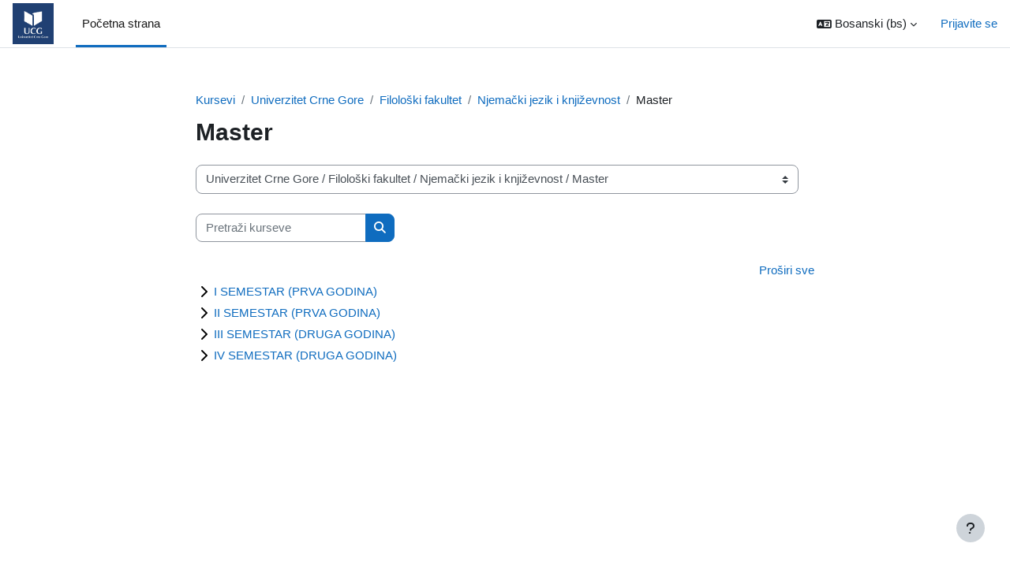

--- FILE ---
content_type: text/html; charset=utf-8
request_url: https://dl.ucg.ac.me/course/index.php?categoryid=634&lang=bs
body_size: 20577
content:
<!DOCTYPE html>

<html  dir="ltr" lang="bs" xml:lang="bs">
<head>
    <title>Svi kursevi | Distance Learning</title>
    <link rel="shortcut icon" href="https://dl.ucg.ac.me/theme/image.php/boost/theme/1731917926/favicon" />
    <meta http-equiv="Content-Type" content="text/html; charset=utf-8" />
<meta name="keywords" content="moodle, Svi kursevi | Distance Learning" />
<link rel="stylesheet" type="text/css" href="https://dl.ucg.ac.me/theme/yui_combo.php?rollup/3.18.1/yui-moodlesimple-min.css" /><script id="firstthemesheet" type="text/css">/** Required in order to fix style inclusion problems in IE with YUI **/</script><link rel="stylesheet" type="text/css" href="https://dl.ucg.ac.me/theme/styles.php/boost/1731917926_1738581062/all" />
<script>
//<![CDATA[
var M = {}; M.yui = {};
M.pageloadstarttime = new Date();
M.cfg = {"wwwroot":"https:\/\/dl.ucg.ac.me","apibase":"https:\/\/dl.ucg.ac.me\/r.php\/api","homeurl":{},"sesskey":"FieuVCECIE","sessiontimeout":"7200","sessiontimeoutwarning":1200,"themerev":"1731917926","slasharguments":1,"theme":"boost","iconsystemmodule":"core\/icon_system_fontawesome","jsrev":"1731917926","admin":"admin","svgicons":true,"usertimezone":"Europe\/Podgorica","language":"bs","courseId":1,"courseContextId":2,"contextid":162286,"contextInstanceId":634,"langrev":1768447385,"templaterev":"1731917926","siteId":1,"userId":0};var yui1ConfigFn = function(me) {if(/-skin|reset|fonts|grids|base/.test(me.name)){me.type='css';me.path=me.path.replace(/\.js/,'.css');me.path=me.path.replace(/\/yui2-skin/,'/assets/skins/sam/yui2-skin')}};
var yui2ConfigFn = function(me) {var parts=me.name.replace(/^moodle-/,'').split('-'),component=parts.shift(),module=parts[0],min='-min';if(/-(skin|core)$/.test(me.name)){parts.pop();me.type='css';min=''}
if(module){var filename=parts.join('-');me.path=component+'/'+module+'/'+filename+min+'.'+me.type}else{me.path=component+'/'+component+'.'+me.type}};
YUI_config = {"debug":false,"base":"https:\/\/dl.ucg.ac.me\/lib\/yuilib\/3.18.1\/","comboBase":"https:\/\/dl.ucg.ac.me\/theme\/yui_combo.php?","combine":true,"filter":null,"insertBefore":"firstthemesheet","groups":{"yui2":{"base":"https:\/\/dl.ucg.ac.me\/lib\/yuilib\/2in3\/2.9.0\/build\/","comboBase":"https:\/\/dl.ucg.ac.me\/theme\/yui_combo.php?","combine":true,"ext":false,"root":"2in3\/2.9.0\/build\/","patterns":{"yui2-":{"group":"yui2","configFn":yui1ConfigFn}}},"moodle":{"name":"moodle","base":"https:\/\/dl.ucg.ac.me\/theme\/yui_combo.php?m\/1731917926\/","combine":true,"comboBase":"https:\/\/dl.ucg.ac.me\/theme\/yui_combo.php?","ext":false,"root":"m\/1731917926\/","patterns":{"moodle-":{"group":"moodle","configFn":yui2ConfigFn}},"filter":null,"modules":{"moodle-core-notification":{"requires":["moodle-core-notification-dialogue","moodle-core-notification-alert","moodle-core-notification-confirm","moodle-core-notification-exception","moodle-core-notification-ajaxexception"]},"moodle-core-notification-dialogue":{"requires":["base","node","panel","escape","event-key","dd-plugin","moodle-core-widget-focusafterclose","moodle-core-lockscroll"]},"moodle-core-notification-alert":{"requires":["moodle-core-notification-dialogue"]},"moodle-core-notification-confirm":{"requires":["moodle-core-notification-dialogue"]},"moodle-core-notification-exception":{"requires":["moodle-core-notification-dialogue"]},"moodle-core-notification-ajaxexception":{"requires":["moodle-core-notification-dialogue"]},"moodle-core-blocks":{"requires":["base","node","io","dom","dd","dd-scroll","moodle-core-dragdrop","moodle-core-notification"]},"moodle-core-handlebars":{"condition":{"trigger":"handlebars","when":"after"}},"moodle-core-dragdrop":{"requires":["base","node","io","dom","dd","event-key","event-focus","moodle-core-notification"]},"moodle-core-event":{"requires":["event-custom"]},"moodle-core-maintenancemodetimer":{"requires":["base","node"]},"moodle-core-lockscroll":{"requires":["plugin","base-build"]},"moodle-core-chooserdialogue":{"requires":["base","panel","moodle-core-notification"]},"moodle-core-actionmenu":{"requires":["base","event","node-event-simulate"]},"moodle-core_availability-form":{"requires":["base","node","event","event-delegate","panel","moodle-core-notification-dialogue","json"]},"moodle-course-dragdrop":{"requires":["base","node","io","dom","dd","dd-scroll","moodle-core-dragdrop","moodle-core-notification","moodle-course-coursebase","moodle-course-util"]},"moodle-course-categoryexpander":{"requires":["node","event-key"]},"moodle-course-util":{"requires":["node"],"use":["moodle-course-util-base"],"submodules":{"moodle-course-util-base":{},"moodle-course-util-section":{"requires":["node","moodle-course-util-base"]},"moodle-course-util-cm":{"requires":["node","moodle-course-util-base"]}}},"moodle-course-management":{"requires":["base","node","io-base","moodle-core-notification-exception","json-parse","dd-constrain","dd-proxy","dd-drop","dd-delegate","node-event-delegate"]},"moodle-form-shortforms":{"requires":["node","base","selector-css3","moodle-core-event"]},"moodle-form-dateselector":{"requires":["base","node","overlay","calendar"]},"moodle-question-chooser":{"requires":["moodle-core-chooserdialogue"]},"moodle-question-searchform":{"requires":["base","node"]},"moodle-availability_completion-form":{"requires":["base","node","event","moodle-core_availability-form"]},"moodle-availability_date-form":{"requires":["base","node","event","io","moodle-core_availability-form"]},"moodle-availability_grade-form":{"requires":["base","node","event","moodle-core_availability-form"]},"moodle-availability_group-form":{"requires":["base","node","event","moodle-core_availability-form"]},"moodle-availability_grouping-form":{"requires":["base","node","event","moodle-core_availability-form"]},"moodle-availability_profile-form":{"requires":["base","node","event","moodle-core_availability-form"]},"moodle-mod_assign-history":{"requires":["node","transition"]},"moodle-mod_quiz-modform":{"requires":["base","node","event"]},"moodle-mod_quiz-autosave":{"requires":["base","node","event","event-valuechange","node-event-delegate","io-form","datatype-date-format"]},"moodle-mod_quiz-dragdrop":{"requires":["base","node","io","dom","dd","dd-scroll","moodle-core-dragdrop","moodle-core-notification","moodle-mod_quiz-quizbase","moodle-mod_quiz-util-base","moodle-mod_quiz-util-page","moodle-mod_quiz-util-slot","moodle-course-util"]},"moodle-mod_quiz-toolboxes":{"requires":["base","node","event","event-key","io","moodle-mod_quiz-quizbase","moodle-mod_quiz-util-slot","moodle-core-notification-ajaxexception"]},"moodle-mod_quiz-quizbase":{"requires":["base","node"]},"moodle-mod_quiz-questionchooser":{"requires":["moodle-core-chooserdialogue","moodle-mod_quiz-util","querystring-parse"]},"moodle-mod_quiz-util":{"requires":["node","moodle-core-actionmenu"],"use":["moodle-mod_quiz-util-base"],"submodules":{"moodle-mod_quiz-util-base":{},"moodle-mod_quiz-util-slot":{"requires":["node","moodle-mod_quiz-util-base"]},"moodle-mod_quiz-util-page":{"requires":["node","moodle-mod_quiz-util-base"]}}},"moodle-message_airnotifier-toolboxes":{"requires":["base","node","io"]},"moodle-editor_atto-editor":{"requires":["node","transition","io","overlay","escape","event","event-simulate","event-custom","node-event-html5","node-event-simulate","yui-throttle","moodle-core-notification-dialogue","moodle-editor_atto-rangy","handlebars","timers","querystring-stringify"]},"moodle-editor_atto-plugin":{"requires":["node","base","escape","event","event-outside","handlebars","event-custom","timers","moodle-editor_atto-menu"]},"moodle-editor_atto-menu":{"requires":["moodle-core-notification-dialogue","node","event","event-custom"]},"moodle-editor_atto-rangy":{"requires":[]},"moodle-report_eventlist-eventfilter":{"requires":["base","event","node","node-event-delegate","datatable","autocomplete","autocomplete-filters"]},"moodle-report_loglive-fetchlogs":{"requires":["base","event","node","io","node-event-delegate"]},"moodle-gradereport_history-userselector":{"requires":["escape","event-delegate","event-key","handlebars","io-base","json-parse","moodle-core-notification-dialogue"]},"moodle-qbank_editquestion-chooser":{"requires":["moodle-core-chooserdialogue"]},"moodle-tool_lp-dragdrop-reorder":{"requires":["moodle-core-dragdrop"]},"moodle-assignfeedback_editpdf-editor":{"requires":["base","event","node","io","graphics","json","event-move","event-resize","transition","querystring-stringify-simple","moodle-core-notification-dialog","moodle-core-notification-alert","moodle-core-notification-warning","moodle-core-notification-exception","moodle-core-notification-ajaxexception"]},"moodle-atto_accessibilitychecker-button":{"requires":["color-base","moodle-editor_atto-plugin"]},"moodle-atto_accessibilityhelper-button":{"requires":["moodle-editor_atto-plugin"]},"moodle-atto_align-button":{"requires":["moodle-editor_atto-plugin"]},"moodle-atto_bold-button":{"requires":["moodle-editor_atto-plugin"]},"moodle-atto_charmap-button":{"requires":["moodle-editor_atto-plugin"]},"moodle-atto_clear-button":{"requires":["moodle-editor_atto-plugin"]},"moodle-atto_collapse-button":{"requires":["moodle-editor_atto-plugin"]},"moodle-atto_emojipicker-button":{"requires":["moodle-editor_atto-plugin"]},"moodle-atto_emoticon-button":{"requires":["moodle-editor_atto-plugin"]},"moodle-atto_equation-button":{"requires":["moodle-editor_atto-plugin","moodle-core-event","io","event-valuechange","tabview","array-extras"]},"moodle-atto_h5p-button":{"requires":["moodle-editor_atto-plugin"]},"moodle-atto_html-beautify":{},"moodle-atto_html-button":{"requires":["promise","moodle-editor_atto-plugin","moodle-atto_html-beautify","moodle-atto_html-codemirror","event-valuechange"]},"moodle-atto_html-codemirror":{"requires":["moodle-atto_html-codemirror-skin"]},"moodle-atto_image-button":{"requires":["moodle-editor_atto-plugin"]},"moodle-atto_indent-button":{"requires":["moodle-editor_atto-plugin"]},"moodle-atto_italic-button":{"requires":["moodle-editor_atto-plugin"]},"moodle-atto_link-button":{"requires":["moodle-editor_atto-plugin"]},"moodle-atto_managefiles-button":{"requires":["moodle-editor_atto-plugin"]},"moodle-atto_managefiles-usedfiles":{"requires":["node","escape"]},"moodle-atto_media-button":{"requires":["moodle-editor_atto-plugin","moodle-form-shortforms"]},"moodle-atto_noautolink-button":{"requires":["moodle-editor_atto-plugin"]},"moodle-atto_orderedlist-button":{"requires":["moodle-editor_atto-plugin"]},"moodle-atto_recordrtc-button":{"requires":["moodle-editor_atto-plugin","moodle-atto_recordrtc-recording"]},"moodle-atto_recordrtc-recording":{"requires":["moodle-atto_recordrtc-button"]},"moodle-atto_rtl-button":{"requires":["moodle-editor_atto-plugin"]},"moodle-atto_strike-button":{"requires":["moodle-editor_atto-plugin"]},"moodle-atto_subscript-button":{"requires":["moodle-editor_atto-plugin"]},"moodle-atto_superscript-button":{"requires":["moodle-editor_atto-plugin"]},"moodle-atto_table-button":{"requires":["moodle-editor_atto-plugin","moodle-editor_atto-menu","event","event-valuechange"]},"moodle-atto_title-button":{"requires":["moodle-editor_atto-plugin"]},"moodle-atto_underline-button":{"requires":["moodle-editor_atto-plugin"]},"moodle-atto_undo-button":{"requires":["moodle-editor_atto-plugin"]},"moodle-atto_unorderedlist-button":{"requires":["moodle-editor_atto-plugin"]}}},"gallery":{"name":"gallery","base":"https:\/\/dl.ucg.ac.me\/lib\/yuilib\/gallery\/","combine":true,"comboBase":"https:\/\/dl.ucg.ac.me\/theme\/yui_combo.php?","ext":false,"root":"gallery\/1731917926\/","patterns":{"gallery-":{"group":"gallery"}}}},"modules":{"core_filepicker":{"name":"core_filepicker","fullpath":"https:\/\/dl.ucg.ac.me\/lib\/javascript.php\/1731917926\/repository\/filepicker.js","requires":["base","node","node-event-simulate","json","async-queue","io-base","io-upload-iframe","io-form","yui2-treeview","panel","cookie","datatable","datatable-sort","resize-plugin","dd-plugin","escape","moodle-core_filepicker","moodle-core-notification-dialogue"]},"core_comment":{"name":"core_comment","fullpath":"https:\/\/dl.ucg.ac.me\/lib\/javascript.php\/1731917926\/comment\/comment.js","requires":["base","io-base","node","json","yui2-animation","overlay","escape"]}},"logInclude":[],"logExclude":[],"logLevel":null};
M.yui.loader = {modules: {}};

//]]>
</script>

<!-- Global site tag (gtag.js) - Google Analytics -->
<script async src="https://www.googletagmanager.com/gtag/js?id=UA-38162376-1"></script>
<script>
  window.dataLayer = window.dataLayer || [];
  function gtag(){dataLayer.push(arguments);}
  gtag('js', new Date());

  gtag('config', 'UA-38162376-1');
</script>


<!-- Start Alexa Certify Javascript -->
<script type="text/javascript">
_atrk_opts = { atrk_acct:"8v4Sr1KAfD20Cs", domain:"ucg.ac.me",dynamic: true};
(function() { var as = document.createElement('script'); as.type = 'text/javascript'; as.async = true; as.src = "https://certify-js.alexametrics.com/atrk.js"; var s = document.getElementsByTagName('script')[0];s.parentNode.insertBefore(as, s); })();
</script>
<noscript><img src="https://certify.alexametrics.com/atrk.gif?account=8v4Sr1KAfD20Cs" style="display:none" height="1" width="1" alt="" /></noscript>
<!-- End Alexa Certify Javascript -->  

<script type="text/x-mathjax-config"> MathJax.Hub.Config({

         MMLorHTML: { prefer: "HTML" },

         tex2jax: {

             displayMath: [['$$', '$$'], ['\\[', '\\]']],

             inlineMath:  [['$',  '$' ], ['\\(', '\\)']],

             processEscapes: true

         },

         TeX: {

         extensions: ['enclose.js'],

         Macros: { pounds: '{\\it\\unicode{xA3}}', euro: '\\unicode{x20AC}' }

         }

     });

</script>

<script type="text/javascript" async src="https://cdnjs.cloudflare.com/ajax/libs/mathjax/2.7.1/MathJax.js?config=TeX-MML-AM_CHTML"> </script>
    <meta name="viewport" content="width=device-width, initial-scale=1.0">
</head>
<body  id="page-course-index-category" class="format-site limitedwidth  path-course path-course-index chrome dir-ltr lang-bs yui-skin-sam yui3-skin-sam dl-ucg-ac-me pagelayout-coursecategory course-1 context-162286 category-634 notloggedin theme uses-drawers">
<div class="toast-wrapper mx-auto py-0 fixed-top" role="status" aria-live="polite"></div>
<div id="page-wrapper" class="d-print-block">

    <div>
    <a class="sr-only sr-only-focusable" href="#maincontent">Idi na glavni sadržaj</a>
</div><script src="https://dl.ucg.ac.me/lib/javascript.php/1731917926/lib/polyfills/polyfill.js"></script>
<script src="https://dl.ucg.ac.me/theme/yui_combo.php?rollup/3.18.1/yui-moodlesimple-min.js"></script><script src="https://dl.ucg.ac.me/lib/javascript.php/1731917926/lib/javascript-static.js"></script>
<script>
//<![CDATA[
document.body.className += ' jsenabled';
//]]>
</script>



    <nav class="navbar fixed-top navbar-light bg-white navbar-expand" aria-label="Site navigation">
        <div class="container-fluid">
            <button class="navbar-toggler aabtn d-block d-md-none px-1 my-1 border-0" data-toggler="drawers" data-action="toggle" data-target="theme_boost-drawers-primary">
                <span class="navbar-toggler-icon"></span>
                <span class="sr-only">Side panel</span>
            </button>
    
            <a href="https://dl.ucg.ac.me/" class="navbar-brand d-none d-md-flex align-items-center m-0 me-4 p-0 aabtn">
    
                    <img src="https://dl.ucg.ac.me/pluginfile.php/1/core_admin/logocompact/300x300/1731917926/thumbucg.png" class="logo me-1" alt="Distance Learning">
            </a>
                <div class="primary-navigation">
                    <nav class="moremenu navigation">
                        <ul id="moremenu-6975b1f8069d9-navbar-nav" role="menubar" class="nav more-nav navbar-nav">
                                    <li data-key="home" class="nav-item" role="none" data-forceintomoremenu="false">
                                                <a role="menuitem" class="nav-link active "
                                                    href="https://dl.ucg.ac.me/"
                                                    
                                                    aria-current="true"
                                                    data-disableactive="true"
                                                    
                                                >
                                                    Početna strana
                                                </a>
                                    </li>
                            <li role="none" class="nav-item dropdown dropdownmoremenu d-none" data-region="morebutton">
                                <a class="dropdown-toggle nav-link " href="#" id="moremenu-dropdown-6975b1f8069d9" role="menuitem" data-toggle="dropdown" aria-haspopup="true" aria-expanded="false" tabindex="-1">
                                    More
                                </a>
                                <ul class="dropdown-menu dropdown-menu-left" data-region="moredropdown" aria-labelledby="moremenu-dropdown-6975b1f8069d9" role="menu">
                                </ul>
                            </li>
                        </ul>
                    </nav>
                </div>
    
            <ul class="navbar-nav d-none d-md-flex my-1 px-1">
                <!-- page_heading_menu -->
                
            </ul>
    
            <div id="usernavigation" class="navbar-nav ms-auto">
                    <div class="langmenu">
                        <div class="dropdown show">
                            <a href="#" role="button" id="lang-menu-toggle" data-toggle="dropdown" aria-label="Jezik" aria-haspopup="true" aria-controls="lang-action-menu" class="btn dropdown-toggle">
                                <i class="icon fa fa-language fa-fw me-1" aria-hidden="true"></i>
                                <span class="langbutton">
                                    Bosanski ‎(bs)‎
                                </span>
                                <b class="caret"></b>
                            </a>
                            <div role="menu" aria-labelledby="lang-menu-toggle" id="lang-action-menu" class="dropdown-menu dropdown-menu-right">
                                        <a href="#" class="dropdown-item ps-5" role="menuitem" aria-current="true"
                                                >
                                            Bosanski ‎(bs)‎
                                        </a>
                                        <a href="https://dl.ucg.ac.me/course/index.php?categoryid=634&amp;lang=mis" class="dropdown-item ps-5" role="menuitem" 
                                                lang="mi" >
                                            Crnogorski ‎(mis)‎
                                        </a>
                                        <a href="https://dl.ucg.ac.me/course/index.php?categoryid=634&amp;lang=en" class="dropdown-item ps-5" role="menuitem" 
                                                lang="en" >
                                            English ‎(en)‎
                                        </a>
                                        <a href="https://dl.ucg.ac.me/course/index.php?categoryid=634&amp;lang=hr" class="dropdown-item ps-5" role="menuitem" 
                                                lang="hr" >
                                            Hrvatski ‎(hr)‎
                                        </a>
                                        <a href="https://dl.ucg.ac.me/course/index.php?categoryid=634&amp;lang=sq" class="dropdown-item ps-5" role="menuitem" 
                                                lang="sq" >
                                            Shqip ‎(sq)‎
                                        </a>
                                        <a href="https://dl.ucg.ac.me/course/index.php?categoryid=634&amp;lang=sr_lt" class="dropdown-item ps-5" role="menuitem" 
                                                lang="sr" >
                                            Srpski ‎(sr_lt)‎
                                        </a>
                            </div>
                        </div>
                    </div>
                    <div class="divider border-start h-75 align-self-center mx-1"></div>
                
                <div class="d-flex align-items-stretch usermenu-container" data-region="usermenu">
                        <div class="usermenu">
                                <span class="login ps-2">
                                        <a href="https://dl.ucg.ac.me/login/index.php">Prijavite se</a>
                                </span>
                        </div>
                </div>
                
            </div>
        </div>
    </nav>
    

<div  class="drawer drawer-left drawer-primary d-print-none not-initialized" data-region="fixed-drawer" id="theme_boost-drawers-primary" data-preference="" data-state="show-drawer-primary" data-forceopen="0" data-close-on-resize="1">
    <div class="drawerheader">
        <button
            class="btn drawertoggle icon-no-margin hidden"
            data-toggler="drawers"
            data-action="closedrawer"
            data-target="theme_boost-drawers-primary"
            data-toggle="tooltip"
            data-placement="right"
            title="Close drawer"
        >
            <i class="icon fa fa-xmark fa-fw " aria-hidden="true"  ></i>
        </button>
                    <img src="https://dl.ucg.ac.me/pluginfile.php/1/core_admin/logocompact/300x300/1731917926/thumbucg.png" class="logo py-1 h-100" alt="Distance Learning">

        <div class="drawerheadercontent hidden">
            
        </div>
    </div>
    <div class="drawercontent drag-container" data-usertour="scroller">
                <div class="list-group">
                <a href="https://dl.ucg.ac.me/" class="list-group-item list-group-item-action active " aria-current="true">
                    Početna strana
                </a>
        </div>

    </div>
</div>
    <div id="page" data-region="mainpage" data-usertour="scroller" class="drawers   drag-container">
        <div id="topofscroll" class="main-inner">
            <div class="drawer-toggles d-flex">
            </div>
            <header id="page-header" class="header-maxwidth d-print-none">
    <div class="w-100">
        <div class="d-flex flex-wrap">
            <div id="page-navbar">
                <nav aria-label="Navigaciona putanja">
    <ol class="breadcrumb">
                <li class="breadcrumb-item">
                    <a href="https://dl.ucg.ac.me/course/index.php"
                        
                        
                        
                    >
                        Kursevi
                    </a>
                </li>
        
                <li class="breadcrumb-item">
                    <a href="https://dl.ucg.ac.me/course/index.php?categoryid=2"
                        
                        
                        
                    >
                        Univerzitet Crne Gore
                    </a>
                </li>
        
                <li class="breadcrumb-item">
                    <a href="https://dl.ucg.ac.me/course/index.php?categoryid=11"
                        
                        
                        
                    >
                        Filološki fakultet
                    </a>
                </li>
        
                <li class="breadcrumb-item">
                    <a href="https://dl.ucg.ac.me/course/index.php?categoryid=30"
                        
                        
                        
                    >
                        Njemački jezik i književnost
                    </a>
                </li>
        
                <li class="breadcrumb-item">
                    <span >
                        Master
                    </span>
                </li>
        </ol>
</nav>
            </div>
            <div class="ms-auto d-flex">
                
            </div>
            <div id="course-header">
                
            </div>
        </div>
        <div class="d-flex align-items-center">
                    <div class="me-auto">
                        <div class="page-context-header d-flex align-items-center mb-2">
    <div class="page-header-headings">
        <h1 class="h2 mb-0">Master</h1>
    </div>
</div>
                    </div>
            <div class="header-actions-container ms-auto" data-region="header-actions-container">
            </div>
        </div>
    </div>
</header>
            <div id="page-content" class="pb-3 d-print-block">
                <div id="region-main-box">
                    <section id="region-main" aria-label="Sadržaj">

                        <span class="notifications" id="user-notifications"></span>
                        <div role="main"><span id="maincontent"></span><span></span><div class="container-fluid tertiary-navigation" id="action_bar">
    <div class="row">
            <div class="navitem">
                <div class="urlselect text-truncate w-100">
                    <form method="post" action="https://dl.ucg.ac.me/course/jumpto.php" class="d-flex flex-wrap align-items-center" id="url_select_f6975b1f7f28d31">
                        <input type="hidden" name="sesskey" value="FieuVCECIE">
                            <label for="url_select6975b1f7f28d32" class="sr-only">
                                Kategorije kurseva
                            </label>
                        <select  id="url_select6975b1f7f28d32" class="custom-select urlselect text-truncate w-100" name="jump"
                                 >
                                    <option value="/course/index.php?categoryid=2"  >Univerzitet Crne Gore</option>
                                    <option value="/course/index.php?categoryid=226"  >Univerzitet Crne Gore / Arhitektonski fakultet</option>
                                    <option value="/course/index.php?categoryid=227"  >Univerzitet Crne Gore / Arhitektonski fakultet / Osnovne studije</option>
                                    <option value="/course/index.php?categoryid=228"  >Univerzitet Crne Gore / Arhitektonski fakultet / Specijalističke studije</option>
                                    <option value="/course/index.php?categoryid=252"  >Univerzitet Crne Gore / Arhitektonski fakultet / Magistarske studije</option>
                                    <option value="/course/index.php?categoryid=4"  >Univerzitet Crne Gore / Biotehnički fakultet</option>
                                    <option value="/course/index.php?categoryid=135"  >Univerzitet Crne Gore / Biotehnički fakultet / OSNOVNE STUDIJE</option>
                                    <option value="/course/index.php?categoryid=136"  >Univerzitet Crne Gore / Biotehnički fakultet / OSNOVNE STUDIJE / Biljna proizvodnja</option>
                                    <option value="/course/index.php?categoryid=148"  >Univerzitet Crne Gore / Biotehnički fakultet / OSNOVNE STUDIJE / Biljna proizvodnja / Entomologija</option>
                                    <option value="/course/index.php?categoryid=151"  >Univerzitet Crne Gore / Biotehnički fakultet / OSNOVNE STUDIJE / Biljna proizvodnja / Menadžment u biljnoj proizvodnji</option>
                                    <option value="/course/index.php?categoryid=158"  >Univerzitet Crne Gore / Biotehnički fakultet / OSNOVNE STUDIJE / Biljna proizvodnja / Kontinentalno voćarstvo</option>
                                    <option value="/course/index.php?categoryid=212"  >Univerzitet Crne Gore / Biotehnički fakultet / OSNOVNE STUDIJE / Biljna proizvodnja / Fitofarmacija</option>
                                    <option value="/course/index.php?categoryid=229"  >Univerzitet Crne Gore / Biotehnički fakultet / OSNOVNE STUDIJE / Biljna proizvodnja / Specijalno ratarstvo</option>
                                    <option value="/course/index.php?categoryid=231"  >Univerzitet Crne Gore / Biotehnički fakultet / OSNOVNE STUDIJE / Biljna proizvodnja / Ratarstvo (stari program)</option>
                                    <option value="/course/index.php?categoryid=232"  >Univerzitet Crne Gore / Biotehnički fakultet / OSNOVNE STUDIJE / Biljna proizvodnja / Tehnologija proizvodnje ljekovitog, začinskog i aromatičnog bilja</option>
                                    <option value="/course/index.php?categoryid=234"  >Univerzitet Crne Gore / Biotehnički fakultet / OSNOVNE STUDIJE / Biljna proizvodnja / Biljni i genetički resursi</option>
                                    <option value="/course/index.php?categoryid=235"  >Univerzitet Crne Gore / Biotehnički fakultet / OSNOVNE STUDIJE / Biljna proizvodnja / Praktična obuka I</option>
                                    <option value="/course/index.php?categoryid=236"  >Univerzitet Crne Gore / Biotehnički fakultet / OSNOVNE STUDIJE / Biljna proizvodnja / Stručna praksa</option>
                                    <option value="/course/index.php?categoryid=254"  >Univerzitet Crne Gore / Biotehnički fakultet / OSNOVNE STUDIJE / Biljna proizvodnja / Mikrobiologija</option>
                                    <option value="/course/index.php?categoryid=413"  >Univerzitet Crne Gore / Biotehnički fakultet / OSNOVNE STUDIJE / Biljna proizvodnja / Povrtarstvo</option>
                                    <option value="/course/index.php?categoryid=414"  >Univerzitet Crne Gore / Biotehnički fakultet / OSNOVNE STUDIJE / Biljna proizvodnja / Opšte povrtarstvo</option>
                                    <option value="/course/index.php?categoryid=415"  >Univerzitet Crne Gore / Biotehnički fakultet / OSNOVNE STUDIJE / Biljna proizvodnja / Specijalno povrtarstvo</option>
                                    <option value="/course/index.php?categoryid=416"  >Univerzitet Crne Gore / Biotehnički fakultet / OSNOVNE STUDIJE / Biljna proizvodnja / Organska proizvodnja</option>
                                    <option value="/course/index.php?categoryid=418"  >Univerzitet Crne Gore / Biotehnički fakultet / OSNOVNE STUDIJE / Biljna proizvodnja / Biohemija biljka</option>
                                    <option value="/course/index.php?categoryid=419"  >Univerzitet Crne Gore / Biotehnički fakultet / OSNOVNE STUDIJE / Biljna proizvodnja / Fiziologija biljaka</option>
                                    <option value="/course/index.php?categoryid=425"  >Univerzitet Crne Gore / Biotehnički fakultet / OSNOVNE STUDIJE / Biljna proizvodnja / Genetika</option>
                                    <option value="/course/index.php?categoryid=426"  >Univerzitet Crne Gore / Biotehnički fakultet / OSNOVNE STUDIJE / Biljna proizvodnja / Opšte vinogradarstvo</option>
                                    <option value="/course/index.php?categoryid=427"  >Univerzitet Crne Gore / Biotehnički fakultet / OSNOVNE STUDIJE / Biljna proizvodnja / Posebno vinogradarstvo</option>
                                    <option value="/course/index.php?categoryid=483"  >Univerzitet Crne Gore / Biotehnički fakultet / OSNOVNE STUDIJE / Biljna proizvodnja / Melioracije</option>
                                    <option value="/course/index.php?categoryid=550"  >Univerzitet Crne Gore / Biotehnički fakultet / OSNOVNE STUDIJE / Biljna proizvodnja / Osnovi agroekonomije</option>
                                    <option value="/course/index.php?categoryid=551"  >Univerzitet Crne Gore / Biotehnički fakultet / OSNOVNE STUDIJE / Biljna proizvodnja / Tržište i marketing poljoprivredno-prehrambenih proizvoda</option>
                                    <option value="/course/index.php?categoryid=555"  >Univerzitet Crne Gore / Biotehnički fakultet / OSNOVNE STUDIJE / Biljna proizvodnja / Pedologija</option>
                                    <option value="/course/index.php?categoryid=558"  >Univerzitet Crne Gore / Biotehnički fakultet / OSNOVNE STUDIJE / Biljna proizvodnja / Botanika</option>
                                    <option value="/course/index.php?categoryid=561"  >Univerzitet Crne Gore / Biotehnički fakultet / OSNOVNE STUDIJE / Biljna proizvodnja / Statistika</option>
                                    <option value="/course/index.php?categoryid=562"  >Univerzitet Crne Gore / Biotehnički fakultet / OSNOVNE STUDIJE / Biljna proizvodnja / Engleski jezik I</option>
                                    <option value="/course/index.php?categoryid=563"  >Univerzitet Crne Gore / Biotehnički fakultet / OSNOVNE STUDIJE / Biljna proizvodnja / Matematika sa informatikom</option>
                                    <option value="/course/index.php?categoryid=564"  >Univerzitet Crne Gore / Biotehnički fakultet / OSNOVNE STUDIJE / Biljna proizvodnja / Hemija</option>
                                    <option value="/course/index.php?categoryid=625"  >Univerzitet Crne Gore / Biotehnički fakultet / OSNOVNE STUDIJE / Biljna proizvodnja / Agrometeorologija</option>
                                    <option value="/course/index.php?categoryid=629"  >Univerzitet Crne Gore / Biotehnički fakultet / OSNOVNE STUDIJE / Biljna proizvodnja / Mehanizacija u biljnoj proizvodnji</option>
                                    <option value="/course/index.php?categoryid=631"  >Univerzitet Crne Gore / Biotehnički fakultet / OSNOVNE STUDIJE / Biljna proizvodnja / Fitopatologija</option>
                                    <option value="/course/index.php?categoryid=661"  >Univerzitet Crne Gore / Biotehnički fakultet / OSNOVNE STUDIJE / Biljna proizvodnja / Agrohemija</option>
                                    <option value="/course/index.php?categoryid=678"  >Univerzitet Crne Gore / Biotehnički fakultet / OSNOVNE STUDIJE / Biljna proizvodnja / proba</option>
                                    <option value="/course/index.php?categoryid=1043"  >Univerzitet Crne Gore / Biotehnički fakultet / OSNOVNE STUDIJE / Biljna proizvodnja / Tehnologija prerade grožđa</option>
                                    <option value="/course/index.php?categoryid=1057"  >Univerzitet Crne Gore / Biotehnički fakultet / OSNOVNE STUDIJE / Biljna proizvodnja / Zaštita bilja u ekološkoj proizvodnji</option>
                                    <option value="/course/index.php?categoryid=1120"  >Univerzitet Crne Gore / Biotehnički fakultet / OSNOVNE STUDIJE / Biljna proizvodnja / Kontinentalno voćarstvo</option>
                                    <option value="/course/index.php?categoryid=137"  >Univerzitet Crne Gore / Biotehnički fakultet / OSNOVNE STUDIJE / Animalna proizvodnja</option>
                                    <option value="/course/index.php?categoryid=215"  >Univerzitet Crne Gore / Biotehnički fakultet / OSNOVNE STUDIJE / Animalna proizvodnja / Mljekarstvo</option>
                                    <option value="/course/index.php?categoryid=402"  >Univerzitet Crne Gore / Biotehnički fakultet / OSNOVNE STUDIJE / Animalna proizvodnja / Animalni genetički resursi</option>
                                    <option value="/course/index.php?categoryid=410"  >Univerzitet Crne Gore / Biotehnički fakultet / OSNOVNE STUDIJE / Animalna proizvodnja / Ishrana preživara</option>
                                    <option value="/course/index.php?categoryid=411"  >Univerzitet Crne Gore / Biotehnički fakultet / OSNOVNE STUDIJE / Animalna proizvodnja / Ishrana nepreživara</option>
                                    <option value="/course/index.php?categoryid=417"  >Univerzitet Crne Gore / Biotehnički fakultet / OSNOVNE STUDIJE / Animalna proizvodnja / Povrtarstvo</option>
                                    <option value="/course/index.php?categoryid=420"  >Univerzitet Crne Gore / Biotehnički fakultet / OSNOVNE STUDIJE / Animalna proizvodnja / Biohemija životinja</option>
                                    <option value="/course/index.php?categoryid=421"  >Univerzitet Crne Gore / Biotehnički fakultet / OSNOVNE STUDIJE / Animalna proizvodnja / Opšta genetika</option>
                                    <option value="/course/index.php?categoryid=422"  >Univerzitet Crne Gore / Biotehnički fakultet / OSNOVNE STUDIJE / Animalna proizvodnja / Osnove  proizvodnje i prerade mesa</option>
                                    <option value="/course/index.php?categoryid=432"  >Univerzitet Crne Gore / Biotehnički fakultet / OSNOVNE STUDIJE / Animalna proizvodnja / Tržište animalnih proizvoda</option>
                                    <option value="/course/index.php?categoryid=434"  >Univerzitet Crne Gore / Biotehnički fakultet / OSNOVNE STUDIJE / Animalna proizvodnja / Mikrobiologija</option>
                                    <option value="/course/index.php?categoryid=468"  >Univerzitet Crne Gore / Biotehnički fakultet / OSNOVNE STUDIJE / Animalna proizvodnja / Zoohigijena i preventiva bolesti</option>
                                    <option value="/course/index.php?categoryid=554"  >Univerzitet Crne Gore / Biotehnički fakultet / OSNOVNE STUDIJE / Animalna proizvodnja / Osnovi agroekonomije</option>
                                    <option value="/course/index.php?categoryid=604"  >Univerzitet Crne Gore / Biotehnički fakultet / OSNOVNE STUDIJE / Animalna proizvodnja / Zoologija</option>
                                    <option value="/course/index.php?categoryid=605"  >Univerzitet Crne Gore / Biotehnički fakultet / OSNOVNE STUDIJE / Animalna proizvodnja / Hemija</option>
                                    <option value="/course/index.php?categoryid=608"  >Univerzitet Crne Gore / Biotehnički fakultet / OSNOVNE STUDIJE / Animalna proizvodnja / Engleski I</option>
                                    <option value="/course/index.php?categoryid=612"  >Univerzitet Crne Gore / Biotehnički fakultet / OSNOVNE STUDIJE / Animalna proizvodnja / Statistika</option>
                                    <option value="/course/index.php?categoryid=628"  >Univerzitet Crne Gore / Biotehnički fakultet / OSNOVNE STUDIJE / Animalna proizvodnja / Matematika sa informatikom</option>
                                    <option value="/course/index.php?categoryid=655"  >Univerzitet Crne Gore / Biotehnički fakultet / OSNOVNE STUDIJE / Animalna proizvodnja / Stočarstvo i životna sredina</option>
                                    <option value="/course/index.php?categoryid=685"  >Univerzitet Crne Gore / Biotehnički fakultet / OSNOVNE STUDIJE / Animalna proizvodnja / Mehanizacija i oprema u stočarstvu</option>
                                    <option value="/course/index.php?categoryid=719"  >Univerzitet Crne Gore / Biotehnički fakultet / OSNOVNE STUDIJE / Animalna proizvodnja / Osnovi ishrane i hraniva</option>
                                    <option value="/course/index.php?categoryid=733"  >Univerzitet Crne Gore / Biotehnički fakultet / OSNOVNE STUDIJE / Animalna proizvodnja / Opšte stočarstvo</option>
                                    <option value="/course/index.php?categoryid=1034"  >Univerzitet Crne Gore / Biotehnički fakultet / OSNOVNE STUDIJE / Animalna proizvodnja / Dobra proizvođačka praksa </option>
                                    <option value="/course/index.php?categoryid=1053"  >Univerzitet Crne Gore / Biotehnički fakultet / OSNOVNE STUDIJE / Animalna proizvodnja / Konjarstvo</option>
                                    <option value="/course/index.php?categoryid=138"  >Univerzitet Crne Gore / Biotehnički fakultet / OSNOVNE STUDIJE / Stočarstvo(stari program)</option>
                                    <option value="/course/index.php?categoryid=216"  >Univerzitet Crne Gore / Biotehnički fakultet / OSNOVNE STUDIJE / Stočarstvo(stari program) / Mljekarstvo</option>
                                    <option value="/course/index.php?categoryid=412"  >Univerzitet Crne Gore / Biotehnički fakultet / OSNOVNE STUDIJE / Stočarstvo(stari program) / Ovčarstvo i kozarstvo</option>
                                    <option value="/course/index.php?categoryid=423"  >Univerzitet Crne Gore / Biotehnički fakultet / OSNOVNE STUDIJE / Stočarstvo(stari program) / Živinarstvo</option>
                                    <option value="/course/index.php?categoryid=435"  >Univerzitet Crne Gore / Biotehnički fakultet / OSNOVNE STUDIJE / Stočarstvo(stari program) / Mikrobiologija</option>
                                    <option value="/course/index.php?categoryid=436"  >Univerzitet Crne Gore / Biotehnički fakultet / OSNOVNE STUDIJE / Stočarstvo(stari program) / Genetika</option>
                                    <option value="/course/index.php?categoryid=465"  >Univerzitet Crne Gore / Biotehnički fakultet / OSNOVNE STUDIJE / Stočarstvo(stari program) / Zoohigijena i preventiva bolesti</option>
                                    <option value="/course/index.php?categoryid=466"  >Univerzitet Crne Gore / Biotehnički fakultet / OSNOVNE STUDIJE / Stočarstvo(stari program) / Mikrobiologija</option>
                                    <option value="/course/index.php?categoryid=606"  >Univerzitet Crne Gore / Biotehnički fakultet / OSNOVNE STUDIJE / Stočarstvo(stari program) / Hemija</option>
                                    <option value="/course/index.php?categoryid=139"  >Univerzitet Crne Gore / Biotehnički fakultet / PRIMIJENJENE STUDIJE</option>
                                    <option value="/course/index.php?categoryid=140"  >Univerzitet Crne Gore / Biotehnički fakultet / PRIMIJENJENE STUDIJE / Kontinentalno voćarstvo i ljekovito bilje</option>
                                    <option value="/course/index.php?categoryid=157"  >Univerzitet Crne Gore / Biotehnički fakultet / PRIMIJENJENE STUDIJE / Kontinentalno voćarstvo i ljekovito bilje / Štetočine voćaka</option>
                                    <option value="/course/index.php?categoryid=255"  >Univerzitet Crne Gore / Biotehnički fakultet / PRIMIJENJENE STUDIJE / Kontinentalno voćarstvo i ljekovito bilje / Mikrobiologija</option>
                                    <option value="/course/index.php?categoryid=428"  >Univerzitet Crne Gore / Biotehnički fakultet / PRIMIJENJENE STUDIJE / Kontinentalno voćarstvo i ljekovito bilje / Poljoprivredna genetika</option>
                                    <option value="/course/index.php?categoryid=484"  >Univerzitet Crne Gore / Biotehnički fakultet / PRIMIJENJENE STUDIJE / Kontinentalno voćarstvo i ljekovito bilje / Pedologija</option>
                                    <option value="/course/index.php?categoryid=556"  >Univerzitet Crne Gore / Biotehnički fakultet / PRIMIJENJENE STUDIJE / Kontinentalno voćarstvo i ljekovito bilje / Melioracije i uređenje zemljišta</option>
                                    <option value="/course/index.php?categoryid=594"  >Univerzitet Crne Gore / Biotehnički fakultet / PRIMIJENJENE STUDIJE / Kontinentalno voćarstvo i ljekovito bilje / Fiziologija biljaka</option>
                                    <option value="/course/index.php?categoryid=595"  >Univerzitet Crne Gore / Biotehnički fakultet / PRIMIJENJENE STUDIJE / Kontinentalno voćarstvo i ljekovito bilje / Biohemija biljaka</option>
                                    <option value="/course/index.php?categoryid=596"  >Univerzitet Crne Gore / Biotehnički fakultet / PRIMIJENJENE STUDIJE / Kontinentalno voćarstvo i ljekovito bilje / Jabučaste voćke</option>
                                    <option value="/course/index.php?categoryid=624"  >Univerzitet Crne Gore / Biotehnički fakultet / PRIMIJENJENE STUDIJE / Kontinentalno voćarstvo i ljekovito bilje / Berba, čuvanje i pakovanje voća</option>
                                    <option value="/course/index.php?categoryid=633"  >Univerzitet Crne Gore / Biotehnički fakultet / PRIMIJENJENE STUDIJE / Kontinentalno voćarstvo i ljekovito bilje / Mehanizacija u biljnoj proizvodnji</option>
                                    <option value="/course/index.php?categoryid=642"  >Univerzitet Crne Gore / Biotehnički fakultet / PRIMIJENJENE STUDIJE / Kontinentalno voćarstvo i ljekovito bilje / Poljoprivredna botanika</option>
                                    <option value="/course/index.php?categoryid=643"  >Univerzitet Crne Gore / Biotehnički fakultet / PRIMIJENJENE STUDIJE / Kontinentalno voćarstvo i ljekovito bilje / Samoniklo kontinentalno ljekovito bilje</option>
                                    <option value="/course/index.php?categoryid=653"  >Univerzitet Crne Gore / Biotehnički fakultet / PRIMIJENJENE STUDIJE / Kontinentalno voćarstvo i ljekovito bilje / Hemija</option>
                                    <option value="/course/index.php?categoryid=663"  >Univerzitet Crne Gore / Biotehnički fakultet / PRIMIJENJENE STUDIJE / Kontinentalno voćarstvo i ljekovito bilje / Agrohemija</option>
                                    <option value="/course/index.php?categoryid=1044"  >Univerzitet Crne Gore / Biotehnički fakultet / PRIMIJENJENE STUDIJE / Kontinentalno voćarstvo i ljekovito bilje / Vinarstvo</option>
                                    <option value="/course/index.php?categoryid=1054"  >Univerzitet Crne Gore / Biotehnički fakultet / PRIMIJENJENE STUDIJE / Kontinentalno voćarstvo i ljekovito bilje / Bolesti voćaka</option>
                                    <option value="/course/index.php?categoryid=141"  >Univerzitet Crne Gore / Biotehnički fakultet / PRIMIJENJENE STUDIJE / Mediteransko voćarstvo</option>
                                    <option value="/course/index.php?categoryid=199"  >Univerzitet Crne Gore / Biotehnički fakultet / PRIMIJENJENE STUDIJE / Mediteransko voćarstvo / Tehnologija prerade suptropskog voća</option>
                                    <option value="/course/index.php?categoryid=200"  >Univerzitet Crne Gore / Biotehnički fakultet / PRIMIJENJENE STUDIJE / Mediteransko voćarstvo / Kontrola kvaliteta i bezbjednost hrane</option>
                                    <option value="/course/index.php?categoryid=256"  >Univerzitet Crne Gore / Biotehnički fakultet / PRIMIJENJENE STUDIJE / Mediteransko voćarstvo / Mikrobiologija</option>
                                    <option value="/course/index.php?categoryid=404"  >Univerzitet Crne Gore / Biotehnički fakultet / PRIMIJENJENE STUDIJE / Mediteransko voćarstvo / Uljarstvo</option>
                                    <option value="/course/index.php?categoryid=405"  >Univerzitet Crne Gore / Biotehnički fakultet / PRIMIJENJENE STUDIJE / Mediteransko voćarstvo / Agrobiodiverzitet i biljni genetički resursi</option>
                                    <option value="/course/index.php?categoryid=408"  >Univerzitet Crne Gore / Biotehnički fakultet / PRIMIJENJENE STUDIJE / Mediteransko voćarstvo / Bolesti voćaka</option>
                                    <option value="/course/index.php?categoryid=409"  >Univerzitet Crne Gore / Biotehnički fakultet / PRIMIJENJENE STUDIJE / Mediteransko voćarstvo / Zaštita bilja u ekološkoj proizvodnji</option>
                                    <option value="/course/index.php?categoryid=429"  >Univerzitet Crne Gore / Biotehnički fakultet / PRIMIJENJENE STUDIJE / Mediteransko voćarstvo / Praktična obuka</option>
                                    <option value="/course/index.php?categoryid=430"  >Univerzitet Crne Gore / Biotehnički fakultet / PRIMIJENJENE STUDIJE / Mediteransko voćarstvo / Ekološko voćarstvo</option>
                                    <option value="/course/index.php?categoryid=431"  >Univerzitet Crne Gore / Biotehnički fakultet / PRIMIJENJENE STUDIJE / Mediteransko voćarstvo / Berba, čuvanje i pakovanje suptropskog voća</option>
                                    <option value="/course/index.php?categoryid=557"  >Univerzitet Crne Gore / Biotehnički fakultet / PRIMIJENJENE STUDIJE / Mediteransko voćarstvo / Melioracije i uređenje zemljišta</option>
                                    <option value="/course/index.php?categoryid=559"  >Univerzitet Crne Gore / Biotehnički fakultet / PRIMIJENJENE STUDIJE / Mediteransko voćarstvo / Pedologija</option>
                                    <option value="/course/index.php?categoryid=598"  >Univerzitet Crne Gore / Biotehnički fakultet / PRIMIJENJENE STUDIJE / Mediteransko voćarstvo / Biohemija biljaka</option>
                                    <option value="/course/index.php?categoryid=618"  >Univerzitet Crne Gore / Biotehnički fakultet / PRIMIJENJENE STUDIJE / Mediteransko voćarstvo / Fitofarmacija</option>
                                    <option value="/course/index.php?categoryid=630"  >Univerzitet Crne Gore / Biotehnički fakultet / PRIMIJENJENE STUDIJE / Mediteransko voćarstvo / Štetočine voćaka</option>
                                    <option value="/course/index.php?categoryid=632"  >Univerzitet Crne Gore / Biotehnički fakultet / PRIMIJENJENE STUDIJE / Mediteransko voćarstvo / Mehanizacija u mediteranskom voćarstvu</option>
                                    <option value="/course/index.php?categoryid=654"  >Univerzitet Crne Gore / Biotehnički fakultet / PRIMIJENJENE STUDIJE / Mediteransko voćarstvo / Agrohemija</option>
                                    <option value="/course/index.php?categoryid=662"  >Univerzitet Crne Gore / Biotehnički fakultet / PRIMIJENJENE STUDIJE / Mediteransko voćarstvo / Hemija</option>
                                    <option value="/course/index.php?categoryid=735"  >Univerzitet Crne Gore / Biotehnički fakultet / PRIMIJENJENE STUDIJE / Mediteransko voćarstvo / Fiziologija biljaka</option>
                                    <option value="/course/index.php?categoryid=736"  >Univerzitet Crne Gore / Biotehnički fakultet / PRIMIJENJENE STUDIJE / Mediteransko voćarstvo / Maslinarstvo</option>
                                    <option value="/course/index.php?categoryid=1111"  >Univerzitet Crne Gore / Biotehnički fakultet / PRIMIJENJENE STUDIJE / Mediteransko voćarstvo / Pedologija1</option>
                                    <option value="/course/index.php?categoryid=142"  >Univerzitet Crne Gore / Biotehnički fakultet / SPECIJALISTIČKE STUDIJE</option>
                                    <option value="/course/index.php?categoryid=143"  >Univerzitet Crne Gore / Biotehnički fakultet / SPECIJALISTIČKE STUDIJE / Voćarstvo i vinogradarstvo</option>
                                    <option value="/course/index.php?categoryid=397"  >Univerzitet Crne Gore / Biotehnički fakultet / SPECIJALISTIČKE STUDIJE / Voćarstvo i vinogradarstvo / Oplemenjivanje voćaka i vinove loze</option>
                                    <option value="/course/index.php?categoryid=398"  >Univerzitet Crne Gore / Biotehnički fakultet / SPECIJALISTIČKE STUDIJE / Voćarstvo i vinogradarstvo / Maslinarstvo i uljarstvo</option>
                                    <option value="/course/index.php?categoryid=673"  >Univerzitet Crne Gore / Biotehnički fakultet / SPECIJALISTIČKE STUDIJE / Voćarstvo i vinogradarstvo / Tehnologija alkoholnih pića</option>
                                    <option value="/course/index.php?categoryid=144"  >Univerzitet Crne Gore / Biotehnički fakultet / SPECIJALISTIČKE STUDIJE / Ratarstvo i povrtarstvo</option>
                                    <option value="/course/index.php?categoryid=237"  >Univerzitet Crne Gore / Biotehnički fakultet / SPECIJALISTIČKE STUDIJE / Ratarstvo i povrtarstvo / Ljekovito bilje (stari program)</option>
                                    <option value="/course/index.php?categoryid=403"  >Univerzitet Crne Gore / Biotehnički fakultet / SPECIJALISTIČKE STUDIJE / Ratarstvo i povrtarstvo / Integralna zaštita ratarsko-povrtarskih kultura</option>
                                    <option value="/course/index.php?categoryid=433"  >Univerzitet Crne Gore / Biotehnički fakultet / SPECIJALISTIČKE STUDIJE / Ratarstvo i povrtarstvo / Tehnologija prerade ratarsko-povrtarskih proizvoda</option>
                                    <option value="/course/index.php?categoryid=145"  >Univerzitet Crne Gore / Biotehnički fakultet / SPECIJALISTIČKE STUDIJE / Kontinentalno voćarstvo i ljekovito bilje</option>
                                    <option value="/course/index.php?categoryid=159"  >Univerzitet Crne Gore / Biotehnički fakultet / SPECIJALISTIČKE STUDIJE / Kontinentalno voćarstvo i ljekovito bilje / Pomologija</option>
                                    <option value="/course/index.php?categoryid=211"  >Univerzitet Crne Gore / Biotehnički fakultet / SPECIJALISTIČKE STUDIJE / Kontinentalno voćarstvo i ljekovito bilje / Tehnologija voćnih rakija</option>
                                    <option value="/course/index.php?categoryid=597"  >Univerzitet Crne Gore / Biotehnički fakultet / SPECIJALISTIČKE STUDIJE / Kontinentalno voćarstvo i ljekovito bilje / Organska proizvodnja voća</option>
                                    <option value="/course/index.php?categoryid=644"  >Univerzitet Crne Gore / Biotehnički fakultet / SPECIJALISTIČKE STUDIJE / Kontinentalno voćarstvo i ljekovito bilje / Održivi razvoj</option>
                                    <option value="/course/index.php?categoryid=146"  >Univerzitet Crne Gore / Biotehnički fakultet / SPECIJALISTIČKE STUDIJE / Rasadničarstvo</option>
                                    <option value="/course/index.php?categoryid=407"  >Univerzitet Crne Gore / Biotehnički fakultet / SPECIJALISTIČKE STUDIJE / Rasadničarstvo / Fitosanitarna ispravnost sadnog materijala</option>
                                    <option value="/course/index.php?categoryid=737"  >Univerzitet Crne Gore / Biotehnički fakultet / SPECIJALISTIČKE STUDIJE / Rasadničarstvo / Kultura tkiva</option>
                                    <option value="/course/index.php?categoryid=147"  >Univerzitet Crne Gore / Biotehnički fakultet / SPECIJALISTIČKE STUDIJE / Stočarstvo</option>
                                    <option value="/course/index.php?categoryid=400"  >Univerzitet Crne Gore / Biotehnički fakultet / SPECIJALISTIČKE STUDIJE / Stočarstvo / Biotehnologija u stočarstvu</option>
                                    <option value="/course/index.php?categoryid=401"  >Univerzitet Crne Gore / Biotehnički fakultet / SPECIJALISTIČKE STUDIJE / Stočarstvo / Genetički resursi u stočarstvu</option>
                                    <option value="/course/index.php?categoryid=656"  >Univerzitet Crne Gore / Biotehnički fakultet / SPECIJALISTIČKE STUDIJE / Stočarstvo / Stočarstvo i životna sredina</option>
                                    <option value="/course/index.php?categoryid=657"  >Univerzitet Crne Gore / Biotehnički fakultet / SPECIJALISTIČKE STUDIJE / Stočarstvo / Tehnologija prerade mlijeka</option>
                                    <option value="/course/index.php?categoryid=686"  >Univerzitet Crne Gore / Biotehnički fakultet / SPECIJALISTIČKE STUDIJE / Stočarstvo / Tehnologija prerade mesa</option>
                                    <option value="/course/index.php?categoryid=687"  >Univerzitet Crne Gore / Biotehnički fakultet / SPECIJALISTIČKE STUDIJE / Stočarstvo / Konjarstvo</option>
                                    <option value="/course/index.php?categoryid=1042"  >Univerzitet Crne Gore / Biotehnički fakultet / SPECIJALISTIČKE STUDIJE / Stočarstvo / Dobra proizvođačka praksa</option>
                                    <option value="/course/index.php?categoryid=155"  >Univerzitet Crne Gore / Biotehnički fakultet / SPECIJALISTIČKE STUDIJE / Zaštita bilja</option>
                                    <option value="/course/index.php?categoryid=156"  >Univerzitet Crne Gore / Biotehnički fakultet / SPECIJALISTIČKE STUDIJE / Zaštita bilja / Štetočine voćaka i vinove loze</option>
                                    <option value="/course/index.php?categoryid=258"  >Univerzitet Crne Gore / Biotehnički fakultet / SPECIJALISTIČKE STUDIJE / Zaštita bilja / Nematologija</option>
                                    <option value="/course/index.php?categoryid=424"  >Univerzitet Crne Gore / Biotehnički fakultet / SPECIJALISTIČKE STUDIJE / Zaštita bilja / Bakterioze biljaka</option>
                                    <option value="/course/index.php?categoryid=680"  >Univerzitet Crne Gore / Biotehnički fakultet / SPECIJALISTIČKE STUDIJE / Zaštita bilja / Viroze biljaka</option>
                                    <option value="/course/index.php?categoryid=713"  >Univerzitet Crne Gore / Biotehnički fakultet / SPECIJALISTIČKE STUDIJE / Zaštita bilja / Bolesti voćaka i vinove loze </option>
                                    <option value="/course/index.php?categoryid=714"  >Univerzitet Crne Gore / Biotehnički fakultet / SPECIJALISTIČKE STUDIJE / Zaštita bilja / Bolesti ratarsko-povrtarskih kultura</option>
                                    <option value="/course/index.php?categoryid=406"  >Univerzitet Crne Gore / Biotehnički fakultet / SPECIJALISTIČKE STUDIJE / Ekotoksikologija i zaštita životne sredine</option>
                                    <option value="/course/index.php?categoryid=619"  >Univerzitet Crne Gore / Biotehnički fakultet / MASTER STUDIJE</option>
                                    <option value="/course/index.php?categoryid=620"  >Univerzitet Crne Gore / Biotehnički fakultet / MASTER STUDIJE / Master akademske studije</option>
                                    <option value="/course/index.php?categoryid=621"  >Univerzitet Crne Gore / Biotehnički fakultet / MASTER STUDIJE / Master akademske studije / Sistemi biljne proizvodnje</option>
                                    <option value="/course/index.php?categoryid=622"  >Univerzitet Crne Gore / Biotehnički fakultet / MASTER STUDIJE / Master akademske studije / Kvalitet i sigurnost organske hrane</option>
                                    <option value="/course/index.php?categoryid=658"  >Univerzitet Crne Gore / Biotehnički fakultet / MASTER STUDIJE / Master akademske studije / Organska proizvodnja u stočarstvu</option>
                                    <option value="/course/index.php?categoryid=675"  >Univerzitet Crne Gore / Biotehnički fakultet / MASTER STUDIJE / Master akademske studije / Kontrola kvaliteta vina i jakih alk.pića</option>
                                    <option value="/course/index.php?categoryid=676"  >Univerzitet Crne Gore / Biotehnički fakultet / MASTER STUDIJE / Master akademske studije / Tehnološke operacije u proizvodnji hrane</option>
                                    <option value="/course/index.php?categoryid=677"  >Univerzitet Crne Gore / Biotehnički fakultet / MASTER STUDIJE / Master akademske studije / Konzervisanje, pakovanje i čuvanje hrane</option>
                                    <option value="/course/index.php?categoryid=681"  >Univerzitet Crne Gore / Biotehnički fakultet / MASTER STUDIJE / Master akademske studije / Viroze biljaka</option>
                                    <option value="/course/index.php?categoryid=715"  >Univerzitet Crne Gore / Biotehnički fakultet / MASTER STUDIJE / Master akademske studije / Ruralni turizam</option>
                                    <option value="/course/index.php?categoryid=721"  >Univerzitet Crne Gore / Biotehnički fakultet / MASTER STUDIJE / Master akademske studije / Štetočine ratarsko-povrtarskih kultura</option>
                                    <option value="/course/index.php?categoryid=722"  >Univerzitet Crne Gore / Biotehnički fakultet / MASTER STUDIJE / Master akademske studije / Insekti vektori biljnih patogena</option>
                                    <option value="/course/index.php?categoryid=724"  >Univerzitet Crne Gore / Biotehnički fakultet / MASTER STUDIJE / Master akademske studije / Mikrobiologija hrane</option>
                                    <option value="/course/index.php?categoryid=734"  >Univerzitet Crne Gore / Biotehnički fakultet / MASTER STUDIJE / Master akademske studije / Fizički i hemijski zagadjivači hrane</option>
                                    <option value="/course/index.php?categoryid=1013"  >Univerzitet Crne Gore / Biotehnički fakultet / MASTER STUDIJE / Master akademske studije / Modeliranje i analiza podataka u agrobiznisu</option>
                                    <option value="/course/index.php?categoryid=1014"  >Univerzitet Crne Gore / Biotehnički fakultet / MASTER STUDIJE / Master akademske studije / Evaluacija investicija u agrobiznisu</option>
                                    <option value="/course/index.php?categoryid=1015"  >Univerzitet Crne Gore / Biotehnički fakultet / MASTER STUDIJE / Master akademske studije / Informacioni sistemi u poljoprivredi</option>
                                    <option value="/course/index.php?categoryid=1016"  >Univerzitet Crne Gore / Biotehnički fakultet / MASTER STUDIJE / Master akademske studije / Menadžment ljudskih resursa </option>
                                    <option value="/course/index.php?categoryid=1017"  >Univerzitet Crne Gore / Biotehnički fakultet / MASTER STUDIJE / Master akademske studije / Rizici i osiguranje u poljoprivredi</option>
                                    <option value="/course/index.php?categoryid=1033"  >Univerzitet Crne Gore / Biotehnički fakultet / MASTER STUDIJE / Master akademske studije / Bezbjednost hrane animalnog porijekla</option>
                                    <option value="/course/index.php?categoryid=1037"  >Univerzitet Crne Gore / Biotehnički fakultet / MASTER STUDIJE / Master akademske studije / Pririodni neprijatelji i mjere biološkog suzbijanja</option>
                                    <option value="/course/index.php?categoryid=1038"  >Univerzitet Crne Gore / Biotehnički fakultet / MASTER STUDIJE / Master akademske studije / Štetočine voćaka i vinove loze</option>
                                    <option value="/course/index.php?categoryid=1039"  >Univerzitet Crne Gore / Biotehnički fakultet / MASTER STUDIJE / Master akademske studije / Štetočine poljoprivrednih proizvoda</option>
                                    <option value="/course/index.php?categoryid=1049"  >Univerzitet Crne Gore / Biotehnički fakultet / MASTER STUDIJE / Master akademske studije / Akarologija</option>
                                    <option value="/course/index.php?categoryid=1050"  >Univerzitet Crne Gore / Biotehnički fakultet / MASTER STUDIJE / Master akademske studije / Oplemenjivanje voćaka i vinove loze</option>
                                    <option value="/course/index.php?categoryid=1052"  >Univerzitet Crne Gore / Biotehnički fakultet / MASTER STUDIJE / Master akademske studije / Ekotoksikologija</option>
                                    <option value="/course/index.php?categoryid=1055"  >Univerzitet Crne Gore / Biotehnički fakultet / MASTER STUDIJE / Master akademske studije / Fitopatogeni mikroorganizmi u proizvodnji hrane</option>
                                    <option value="/course/index.php?categoryid=1086"  >Univerzitet Crne Gore / Biotehnički fakultet / MASTER STUDIJE / Master akademske studije / Ponašanje i dobrobit životinja</option>
                                    <option value="/course/index.php?categoryid=1087"  >Univerzitet Crne Gore / Biotehnički fakultet / MASTER STUDIJE / Master akademske studije / Tehnologija vina i standardi u proizvodnji</option>
                                    <option value="/course/index.php?categoryid=1088"  >Univerzitet Crne Gore / Biotehnički fakultet / MASTER STUDIJE / Master akademske studije / Prehrambeno inženjerstvo</option>
                                    <option value="/course/index.php?categoryid=1092"  >Univerzitet Crne Gore / Biotehnički fakultet / MASTER STUDIJE / Master akademske studije / Bolesti i štetočine ukrasnog bilja</option>
                                    <option value="/course/index.php?categoryid=1094"  >Univerzitet Crne Gore / Biotehnički fakultet / MASTER STUDIJE / Master akademske studije / Bolesti ratarsko povrtarskih kultura</option>
                                    <option value="/course/index.php?categoryid=1095"  >Univerzitet Crne Gore / Biotehnički fakultet / MASTER STUDIJE / Master akademske studije / Mikoze biljaka</option>
                                    <option value="/course/index.php?categoryid=1108"  >Univerzitet Crne Gore / Biotehnički fakultet / MASTER STUDIJE / Master akademske studije / Bolesti voćaka i vinove loze</option>
                                    <option value="/course/index.php?categoryid=645"  >Univerzitet Crne Gore / Biotehnički fakultet / MASTER STUDIJE / Master primijenjene studije </option>
                                    <option value="/course/index.php?categoryid=646"  >Univerzitet Crne Gore / Biotehnički fakultet / MASTER STUDIJE / Master primijenjene studije  / Kontinentalno voćarstvo i ljekovito bilje</option>
                                    <option value="/course/index.php?categoryid=647"  >Univerzitet Crne Gore / Biotehnički fakultet / MASTER STUDIJE / Master primijenjene studije  / Kontinentalno voćarstvo i ljekovito bilje / Tehnologija gajenja ljekovitog bilja</option>
                                    <option value="/course/index.php?categoryid=1090"  >Univerzitet Crne Gore / Biotehnički fakultet / MASTER STUDIJE / Master primijenjene studije  / Kontinentalno voćarstvo i ljekovito bilje / Tehnologija voćnih rakija</option>
                                    <option value="/course/index.php?categoryid=1093"  >Univerzitet Crne Gore / Biotehnički fakultet / MASTER STUDIJE / Master primijenjene studije  / Kontinentalno voćarstvo i ljekovito bilje / Zakonska regulativa u voćarskoj proizvodnji</option>
                                    <option value="/course/index.php?categoryid=1099"  >Univerzitet Crne Gore / Biotehnički fakultet / MASTER STUDIJE / Master primijenjene studije  / Kontinentalno voćarstvo i ljekovito bilje / Fitosanitarna ispravnost sadnog materijala</option>
                                    <option value="/course/index.php?categoryid=1046"  >Univerzitet Crne Gore / Biotehnički fakultet / MASTER STUDIJE / Master primijenjene studije  / Rasadničarstvo</option>
                                    <option value="/course/index.php?categoryid=1047"  >Univerzitet Crne Gore / Biotehnički fakultet / MASTER STUDIJE / Master primijenjene studije  / Rasadničarstvo / Primjena biosimulatora u rasadničkoj proizvodnji</option>
                                    <option value="/course/index.php?categoryid=1048"  >Univerzitet Crne Gore / Biotehnički fakultet / MASTER STUDIJE / Master primijenjene studije  / Rasadničarstvo / Ekološko voćarstvo</option>
                                    <option value="/course/index.php?categoryid=1056"  >Univerzitet Crne Gore / Biotehnički fakultet / MASTER STUDIJE / Master primijenjene studije  / Fitosanitarna ispravnost sadnog materijala</option>
                                    <option value="/course/index.php?categoryid=1035"  >Univerzitet Crne Gore / Biotehnički fakultet / MASTER STUDIJE / Interdisciplinarne master studije</option>
                                    <option value="/course/index.php?categoryid=1036"  >Univerzitet Crne Gore / Biotehnički fakultet / MASTER STUDIJE / Interdisciplinarne master studije / Dobra proizvodačka praksa u preradi hrane</option>
                                    <option value="/course/index.php?categoryid=659"  >Univerzitet Crne Gore / Biotehnički fakultet / MAGISTARSKE STUDIJE</option>
                                    <option value="/course/index.php?categoryid=660"  >Univerzitet Crne Gore / Biotehnički fakultet / MAGISTARSKE STUDIJE / Funkcionalni proizvodi u mljekarstvu</option>
                                    <option value="/course/index.php?categoryid=711"  >Univerzitet Crne Gore / Biotehnički fakultet / MAGISTARSKE STUDIJE / Pomologija</option>
                                    <option value="/course/index.php?categoryid=1040"  >Univerzitet Crne Gore / Biotehnički fakultet / MAGISTARSKE STUDIJE / Dobrobit životinja</option>
                                    <option value="/course/index.php?categoryid=1041"  >Univerzitet Crne Gore / Biotehnički fakultet / MAGISTARSKE STUDIJE / Bezbjednost hrane</option>
                                    <option value="/course/index.php?categoryid=5"  >Univerzitet Crne Gore / Ekonomski fakultet</option>
                                    <option value="/course/index.php?categoryid=469"  >Univerzitet Crne Gore / Ekonomski fakultet / OSNOVNE STUDIJE</option>
                                    <option value="/course/index.php?categoryid=471"  >Univerzitet Crne Gore / Ekonomski fakultet / OSNOVNE STUDIJE / Prva godina</option>
                                    <option value="/course/index.php?categoryid=472"  >Univerzitet Crne Gore / Ekonomski fakultet / OSNOVNE STUDIJE / Druga godina</option>
                                    <option value="/course/index.php?categoryid=473"  >Univerzitet Crne Gore / Ekonomski fakultet / OSNOVNE STUDIJE / Treća godina</option>
                                    <option value="/course/index.php?categoryid=474"  >Univerzitet Crne Gore / Ekonomski fakultet / OSNOVNE STUDIJE / Četvrta godina</option>
                                    <option value="/course/index.php?categoryid=1124"  >Univerzitet Crne Gore / Ekonomski fakultet / MONTEB</option>
                                    <option value="/course/index.php?categoryid=1126"  >Univerzitet Crne Gore / Ekonomski fakultet / MONTEB / First year</option>
                                    <option value="/course/index.php?categoryid=1128"  >Univerzitet Crne Gore / Ekonomski fakultet / MONTEB / Second year</option>
                                    <option value="/course/index.php?categoryid=1131"  >Univerzitet Crne Gore / Ekonomski fakultet / MONTEB / Third year</option>
                                    <option value="/course/index.php?categoryid=470"  >Univerzitet Crne Gore / Ekonomski fakultet / MENADŽMENT</option>
                                    <option value="/course/index.php?categoryid=475"  >Univerzitet Crne Gore / Ekonomski fakultet / MENADŽMENT / Prva godina</option>
                                    <option value="/course/index.php?categoryid=476"  >Univerzitet Crne Gore / Ekonomski fakultet / MENADŽMENT / Druga godina</option>
                                    <option value="/course/index.php?categoryid=477"  >Univerzitet Crne Gore / Ekonomski fakultet / MENADŽMENT / Treća godina</option>
                                    <option value="/course/index.php?categoryid=491"  >Univerzitet Crne Gore / Ekonomski fakultet / MENADŽMENT / Treća godina / MARKETING I MENADŽMENT</option>
                                    <option value="/course/index.php?categoryid=492"  >Univerzitet Crne Gore / Ekonomski fakultet / MENADŽMENT / Treća godina / RAČUNOVODSTVO I FINANSIJE</option>
                                    <option value="/course/index.php?categoryid=478"  >Univerzitet Crne Gore / Ekonomski fakultet / MENADŽMENT BIJELO POLJE</option>
                                    <option value="/course/index.php?categoryid=479"  >Univerzitet Crne Gore / Ekonomski fakultet / MENADŽMENT BIJELO POLJE / Prva godina</option>
                                    <option value="/course/index.php?categoryid=480"  >Univerzitet Crne Gore / Ekonomski fakultet / MENADŽMENT BIJELO POLJE / Druga godina</option>
                                    <option value="/course/index.php?categoryid=481"  >Univerzitet Crne Gore / Ekonomski fakultet / MENADŽMENT BIJELO POLJE / Treća godina</option>
                                    <option value="/course/index.php?categoryid=497"  >Univerzitet Crne Gore / Ekonomski fakultet / MENADŽMENT BIJELO POLJE / Treća godina / Marketing i Menadžment</option>
                                    <option value="/course/index.php?categoryid=498"  >Univerzitet Crne Gore / Ekonomski fakultet / MENADŽMENT BIJELO POLJE / Treća godina / Računovodstvo i Finansije</option>
                                    <option value="/course/index.php?categoryid=664"  >Univerzitet Crne Gore / Ekonomski fakultet / AKADEMSKE MAGISTARSKE STUDIJE EKONOMIJA</option>
                                    <option value="/course/index.php?categoryid=682"  >Univerzitet Crne Gore / Ekonomski fakultet / AKADEMSKE MASTER STUDIJE EKONOMIJA</option>
                                    <option value="/course/index.php?categoryid=684"  >Univerzitet Crne Gore / Ekonomski fakultet / AKADEMSKE MASTER STUDIJE POSLOVNA EKONOMIJA</option>
                                    <option value="/course/index.php?categoryid=665"  >Univerzitet Crne Gore / Ekonomski fakultet / PRIMJENJENE MASTER STUDIJE MENADZMENT</option>
                                    <option value="/course/index.php?categoryid=720"  >Univerzitet Crne Gore / Ekonomski fakultet / PRIMJENJENE SPECIJALISTICKE STUDIJE MENADŽMENT</option>
                                    <option value="/course/index.php?categoryid=21"  >Univerzitet Crne Gore / Elektrotehnički fakultet</option>
                                    <option value="/course/index.php?categoryid=164"  >Univerzitet Crne Gore / Elektrotehnički fakultet / Osnovne studije</option>
                                    <option value="/course/index.php?categoryid=171"  >Univerzitet Crne Gore / Elektrotehnički fakultet / Osnovne studije / Energetika i automatika</option>
                                    <option value="/course/index.php?categoryid=172"  >Univerzitet Crne Gore / Elektrotehnički fakultet / Osnovne studije / Elektronika, telekomunikacije i računari</option>
                                    <option value="/course/index.php?categoryid=176"  >Univerzitet Crne Gore / Elektrotehnički fakultet / Osnovne studije / Studije primijenjenog računarstva</option>
                                    <option value="/course/index.php?categoryid=168"  >Univerzitet Crne Gore / Elektrotehnički fakultet / Specijalističke studije</option>
                                    <option value="/course/index.php?categoryid=180"  >Univerzitet Crne Gore / Elektrotehnički fakultet / Specijalističke studije / Energetika i automatika</option>
                                    <option value="/course/index.php?categoryid=184"  >Univerzitet Crne Gore / Elektrotehnički fakultet / Specijalističke studije / Elektronika, telekomunikacije i računari</option>
                                    <option value="/course/index.php?categoryid=187"  >Univerzitet Crne Gore / Elektrotehnički fakultet / Specijalističke studije / Studije primijenjenog računarstva</option>
                                    <option value="/course/index.php?categoryid=1089"  >Univerzitet Crne Gore / Elektrotehnički fakultet / Spec./Master</option>
                                    <option value="/course/index.php?categoryid=169"  >Univerzitet Crne Gore / Elektrotehnički fakultet / Master studije</option>
                                    <option value="/course/index.php?categoryid=188"  >Univerzitet Crne Gore / Elektrotehnički fakultet / Master studije / Energetika i automatika</option>
                                    <option value="/course/index.php?categoryid=189"  >Univerzitet Crne Gore / Elektrotehnički fakultet / Master studije / Elektronika, telekomunikacije i računari</option>
                                    <option value="/course/index.php?categoryid=190"  >Univerzitet Crne Gore / Elektrotehnički fakultet / Master studije / Studije primijenjenog računarstva</option>
                                    <option value="/course/index.php?categoryid=666"  >Univerzitet Crne Gore / Elektrotehnički fakultet / Master studije / Elektroenergetski sistemi</option>
                                    <option value="/course/index.php?categoryid=667"  >Univerzitet Crne Gore / Elektrotehnički fakultet / Master studije / Automatika i industrijska elektrotehnika</option>
                                    <option value="/course/index.php?categoryid=668"  >Univerzitet Crne Gore / Elektrotehnički fakultet / Master studije / Elektronika</option>
                                    <option value="/course/index.php?categoryid=670"  >Univerzitet Crne Gore / Elektrotehnički fakultet / Master studije / Telekomunikacije</option>
                                    <option value="/course/index.php?categoryid=671"  >Univerzitet Crne Gore / Elektrotehnički fakultet / Master studije / Računari</option>
                                    <option value="/course/index.php?categoryid=672"  >Univerzitet Crne Gore / Elektrotehnički fakultet / Master studije / Primijenjeno računarstvo</option>
                                    <option value="/course/index.php?categoryid=170"  >Univerzitet Crne Gore / Elektrotehnički fakultet / Doktorske studije</option>
                                    <option value="/course/index.php?categoryid=191"  >Univerzitet Crne Gore / Elektrotehnički fakultet / Doktorske studije / Elektrotehnika</option>
                                    <option value="/course/index.php?categoryid=6"  >Univerzitet Crne Gore / Fakultet dramskih umjetnosti</option>
                                    <option value="/course/index.php?categoryid=292"  >Univerzitet Crne Gore / Fakultet dramskih umjetnosti / Osnovne studije</option>
                                    <option value="/course/index.php?categoryid=295"  >Univerzitet Crne Gore / Fakultet dramskih umjetnosti / Osnovne studije / GLUMA</option>
                                    <option value="/course/index.php?categoryid=296"  >Univerzitet Crne Gore / Fakultet dramskih umjetnosti / Osnovne studije / POZORISNA REZIJA</option>
                                    <option value="/course/index.php?categoryid=297"  >Univerzitet Crne Gore / Fakultet dramskih umjetnosti / Osnovne studije / FILMSKA I TELEVIZIJSKA REZIJA</option>
                                    <option value="/course/index.php?categoryid=298"  >Univerzitet Crne Gore / Fakultet dramskih umjetnosti / Osnovne studije / PRODUKCIJA</option>
                                    <option value="/course/index.php?categoryid=299"  >Univerzitet Crne Gore / Fakultet dramskih umjetnosti / Osnovne studije / DRAMATURGIJA </option>
                                    <option value="/course/index.php?categoryid=301"  >Univerzitet Crne Gore / Fakultet dramskih umjetnosti / Osnovne studije / FILM I MEDIJI</option>
                                    <option value="/course/index.php?categoryid=302"  >Univerzitet Crne Gore / Fakultet dramskih umjetnosti / Osnovne studije / DRAMA I POZORISTE</option>
                                    <option value="/course/index.php?categoryid=293"  >Univerzitet Crne Gore / Fakultet dramskih umjetnosti / Specijalisticke studije</option>
                                    <option value="/course/index.php?categoryid=303"  >Univerzitet Crne Gore / Fakultet dramskih umjetnosti / Specijalisticke studije / GLUMA</option>
                                    <option value="/course/index.php?categoryid=304"  >Univerzitet Crne Gore / Fakultet dramskih umjetnosti / Specijalisticke studije / POZORISNA REZIJA</option>
                                    <option value="/course/index.php?categoryid=305"  >Univerzitet Crne Gore / Fakultet dramskih umjetnosti / Specijalisticke studije / FILMSKA i TELEVIZIJSKA REZIJA</option>
                                    <option value="/course/index.php?categoryid=306"  >Univerzitet Crne Gore / Fakultet dramskih umjetnosti / Specijalisticke studije / PRODUKCIJA</option>
                                    <option value="/course/index.php?categoryid=307"  >Univerzitet Crne Gore / Fakultet dramskih umjetnosti / Specijalisticke studije / DRAMATURGIJA</option>
                                    <option value="/course/index.php?categoryid=294"  >Univerzitet Crne Gore / Fakultet dramskih umjetnosti / Magistarske studije</option>
                                    <option value="/course/index.php?categoryid=308"  >Univerzitet Crne Gore / Fakultet dramskih umjetnosti / Magistarske studije / GLUMA</option>
                                    <option value="/course/index.php?categoryid=309"  >Univerzitet Crne Gore / Fakultet dramskih umjetnosti / Magistarske studije / PRODUKCIJA</option>
                                    <option value="/course/index.php?categoryid=482"  >Univerzitet Crne Gore / Fakultet dramskih umjetnosti / Magistarske studije / DRAMATURGIJA</option>
                                    <option value="/course/index.php?categoryid=674"  >Univerzitet Crne Gore / Fakultet dramskih umjetnosti / Master studije</option>
                                    <option value="/course/index.php?categoryid=7"  >Univerzitet Crne Gore / Fakultet likovnih umjetnosti</option>
                                    <option value="/course/index.php?categoryid=173"  >Univerzitet Crne Gore / Fakultet likovnih umjetnosti / Osnovne studije</option>
                                    <option value="/course/index.php?categoryid=177"  >Univerzitet Crne Gore / Fakultet likovnih umjetnosti / Osnovne studije / Slikarstvo</option>
                                    <option value="/course/index.php?categoryid=178"  >Univerzitet Crne Gore / Fakultet likovnih umjetnosti / Osnovne studije / Vajarstvo</option>
                                    <option value="/course/index.php?categoryid=179"  >Univerzitet Crne Gore / Fakultet likovnih umjetnosti / Osnovne studije / Graficki dizajn</option>
                                    <option value="/course/index.php?categoryid=181"  >Univerzitet Crne Gore / Fakultet likovnih umjetnosti / Osnovne studije / Grafika</option>
                                    <option value="/course/index.php?categoryid=1121"  >Univerzitet Crne Gore / Fakultet likovnih umjetnosti / Osnovne studije / Konzervacija i restauracija</option>
                                    <option value="/course/index.php?categoryid=174"  >Univerzitet Crne Gore / Fakultet likovnih umjetnosti / Specijalisticke studije</option>
                                    <option value="/course/index.php?categoryid=182"  >Univerzitet Crne Gore / Fakultet likovnih umjetnosti / Specijalisticke studije / Slikarstvo</option>
                                    <option value="/course/index.php?categoryid=183"  >Univerzitet Crne Gore / Fakultet likovnih umjetnosti / Specijalisticke studije / Vajarstvo</option>
                                    <option value="/course/index.php?categoryid=185"  >Univerzitet Crne Gore / Fakultet likovnih umjetnosti / Specijalisticke studije / Graficki dizajn</option>
                                    <option value="/course/index.php?categoryid=186"  >Univerzitet Crne Gore / Fakultet likovnih umjetnosti / Specijalisticke studije / Grafika</option>
                                    <option value="/course/index.php?categoryid=175"  >Univerzitet Crne Gore / Fakultet likovnih umjetnosti / Magistarske studije</option>
                                    <option value="/course/index.php?categoryid=310"  >Univerzitet Crne Gore / Fakultet likovnih umjetnosti / Magistarske studije / Slikarstvo</option>
                                    <option value="/course/index.php?categoryid=311"  >Univerzitet Crne Gore / Fakultet likovnih umjetnosti / Magistarske studije / Vajarstvo</option>
                                    <option value="/course/index.php?categoryid=312"  >Univerzitet Crne Gore / Fakultet likovnih umjetnosti / Magistarske studije / Graficki dizajn</option>
                                    <option value="/course/index.php?categoryid=313"  >Univerzitet Crne Gore / Fakultet likovnih umjetnosti / Magistarske studije / Grafika</option>
                                    <option value="/course/index.php?categoryid=689"  >Univerzitet Crne Gore / Fakultet likovnih umjetnosti / Master studije</option>
                                    <option value="/course/index.php?categoryid=8"  >Univerzitet Crne Gore / Fakultet političkih nauka</option>
                                    <option value="/course/index.php?categoryid=259"  >Univerzitet Crne Gore / Fakultet političkih nauka / Specijalisticke studije</option>
                                    <option value="/course/index.php?categoryid=275"  >Univerzitet Crne Gore / Fakultet političkih nauka / Specijalisticke studije / POLITIKOLOGIJA</option>
                                    <option value="/course/index.php?categoryid=276"  >Univerzitet Crne Gore / Fakultet političkih nauka / Specijalisticke studije / MEDJUNARODNI ODNOSI</option>
                                    <option value="/course/index.php?categoryid=277"  >Univerzitet Crne Gore / Fakultet političkih nauka / Specijalisticke studije / SOCIJALNA POLITIKA I SOCIJALNI RAD</option>
                                    <option value="/course/index.php?categoryid=278"  >Univerzitet Crne Gore / Fakultet političkih nauka / Specijalisticke studije / NOVINARSTVO</option>
                                    <option value="/course/index.php?categoryid=279"  >Univerzitet Crne Gore / Fakultet političkih nauka / Specijalisticke studije / EVROPSKE STUDIJE</option>
                                    <option value="/course/index.php?categoryid=652"  >Univerzitet Crne Gore / Fakultet političkih nauka / Specijalisticke studije / ENGLESKI JEZIK STRUKE 5 SVI SMJEROVI</option>
                                    <option value="/course/index.php?categoryid=260"  >Univerzitet Crne Gore / Fakultet političkih nauka / Magistarske studije</option>
                                    <option value="/course/index.php?categoryid=281"  >Univerzitet Crne Gore / Fakultet političkih nauka / Magistarske studije / POLITIKOLOGIJA  </option>
                                    <option value="/course/index.php?categoryid=282"  >Univerzitet Crne Gore / Fakultet političkih nauka / Magistarske studije / EVROPSKE STUDIJE</option>
                                    <option value="/course/index.php?categoryid=283"  >Univerzitet Crne Gore / Fakultet političkih nauka / Magistarske studije / NOVINARSTVO  </option>
                                    <option value="/course/index.php?categoryid=284"  >Univerzitet Crne Gore / Fakultet političkih nauka / Magistarske studije / SOCIJALNA POLITIKA I SOCIJALNI RAD</option>
                                    <option value="/course/index.php?categoryid=285"  >Univerzitet Crne Gore / Fakultet političkih nauka / Magistarske studije / MEDJUNARODNI ODNOSI</option>
                                    <option value="/course/index.php?categoryid=280"  >Univerzitet Crne Gore / Fakultet političkih nauka / Doktorske studije</option>
                                    <option value="/course/index.php?categoryid=286"  >Univerzitet Crne Gore / Fakultet političkih nauka / Doktorske studije / POLITIKOLOGIJA   </option>
                                    <option value="/course/index.php?categoryid=287"  >Univerzitet Crne Gore / Fakultet političkih nauka / Doktorske studije / MEDJUNARODNI ODNOSI   </option>
                                    <option value="/course/index.php?categoryid=288"  >Univerzitet Crne Gore / Fakultet političkih nauka / Doktorske studije / SOCIJALNA POLITIKA I SOCIJALNI RAD</option>
                                    <option value="/course/index.php?categoryid=289"  >Univerzitet Crne Gore / Fakultet političkih nauka / Doktorske studije / NOVINARSTVO  </option>
                                    <option value="/course/index.php?categoryid=290"  >Univerzitet Crne Gore / Fakultet političkih nauka / Doktorske studije / EVROPSKE STUDIJE  </option>
                                    <option value="/course/index.php?categoryid=291"  >Univerzitet Crne Gore / Fakultet političkih nauka / Doktorske studije / POLITICKE NAUKE</option>
                                    <option value="/course/index.php?categoryid=614"  >Univerzitet Crne Gore / Fakultet političkih nauka / Osnovne Studije</option>
                                    <option value="/course/index.php?categoryid=261"  >Univerzitet Crne Gore / Fakultet političkih nauka / Osnovne Studije / POLITIKOLIGIJA</option>
                                    <option value="/course/index.php?categoryid=262"  >Univerzitet Crne Gore / Fakultet političkih nauka / Osnovne Studije / MEDJUNARODNI ODNOSI</option>
                                    <option value="/course/index.php?categoryid=263"  >Univerzitet Crne Gore / Fakultet političkih nauka / Osnovne Studije / SOCIJALNA POLITIKA I SOCIJALNI RAD</option>
                                    <option value="/course/index.php?categoryid=264"  >Univerzitet Crne Gore / Fakultet političkih nauka / Osnovne Studije / NOVINARSTVO</option>
                                    <option value="/course/index.php?categoryid=272"  >Univerzitet Crne Gore / Fakultet političkih nauka / Osnovne Studije / EVROPSKE STUDIJE</option>
                                    <option value="/course/index.php?categoryid=273"  >Univerzitet Crne Gore / Fakultet političkih nauka / Osnovne Studije / POLITIKOLOGIJA - MEDJUNARODNI ODNOSI</option>
                                    <option value="/course/index.php?categoryid=274"  >Univerzitet Crne Gore / Fakultet političkih nauka / Osnovne Studije / MEDIJSKE STUDIJE I NOVINARSTVO</option>
                                    <option value="/course/index.php?categoryid=615"  >Univerzitet Crne Gore / Fakultet političkih nauka / Osnovne Studije / ENGLESKI JEZIK STRUKE 1 SVI SMJEROVI</option>
                                    <option value="/course/index.php?categoryid=626"  >Univerzitet Crne Gore / Fakultet političkih nauka / Osnovne Studije / ENGLESKI JEZIK STRUKE 3 SVI SMJEROVI</option>
                                    <option value="/course/index.php?categoryid=725"  >Univerzitet Crne Gore / Fakultet političkih nauka / Master Studije</option>
                                    <option value="/course/index.php?categoryid=726"  >Univerzitet Crne Gore / Fakultet političkih nauka / Master Studije / KOMPARATIVNA POLITIKA</option>
                                    <option value="/course/index.php?categoryid=727"  >Univerzitet Crne Gore / Fakultet političkih nauka / Master Studije / NOVINARSTVO</option>
                                    <option value="/course/index.php?categoryid=728"  >Univerzitet Crne Gore / Fakultet političkih nauka / Master Studije / SOCIJALNA POLITIKA I SOCIJALNI RAD</option>
                                    <option value="/course/index.php?categoryid=729"  >Univerzitet Crne Gore / Fakultet političkih nauka / Master Studije / MEĐUNARODNI ODNOSI</option>
                                    <option value="/course/index.php?categoryid=9"  >Univerzitet Crne Gore / Fakultet za sport i fizičko vaspitanje</option>
                                    <option value="/course/index.php?categoryid=23"  >Univerzitet Crne Gore / Fakultet za sport i fizičko vaspitanje / Osnovne</option>
                                    <option value="/course/index.php?categoryid=213"  >Univerzitet Crne Gore / Fakultet za sport i fizičko vaspitanje / Osnovne / Fizička kultura i zdravi stilovi života</option>
                                    <option value="/course/index.php?categoryid=214"  >Univerzitet Crne Gore / Fakultet za sport i fizičko vaspitanje / Osnovne / Sportski novinari i treneri</option>
                                    <option value="/course/index.php?categoryid=265"  >Univerzitet Crne Gore / Fakultet za sport i fizičko vaspitanje / Osnovne / Fizicka kultura</option>
                                    <option value="/course/index.php?categoryid=266"  >Univerzitet Crne Gore / Fakultet za sport i fizičko vaspitanje / Osnovne / Sportski trener</option>
                                    <option value="/course/index.php?categoryid=267"  >Univerzitet Crne Gore / Fakultet za sport i fizičko vaspitanje / Osnovne / Sportsko novinarstvo</option>
                                    <option value="/course/index.php?categoryid=25"  >Univerzitet Crne Gore / Fakultet za sport i fizičko vaspitanje / Specijalističke</option>
                                    <option value="/course/index.php?categoryid=217"  >Univerzitet Crne Gore / Fakultet za sport i fizičko vaspitanje / Specijalističke / Fizička kultura</option>
                                    <option value="/course/index.php?categoryid=218"  >Univerzitet Crne Gore / Fakultet za sport i fizičko vaspitanje / Specijalističke / Sportski menadžment</option>
                                    <option value="/course/index.php?categoryid=268"  >Univerzitet Crne Gore / Fakultet za sport i fizičko vaspitanje / Specijalističke / Sport i fitness</option>
                                    <option value="/course/index.php?categoryid=1112"  >Univerzitet Crne Gore / Fakultet za sport i fizičko vaspitanje / Master</option>
                                    <option value="/course/index.php?categoryid=1113"  >Univerzitet Crne Gore / Fakultet za sport i fizičko vaspitanje / Master / Sport, Fitnes i Turizam</option>
                                    <option value="/course/index.php?categoryid=26"  >Univerzitet Crne Gore / Fakultet za sport i fizičko vaspitanje / Magistarske</option>
                                    <option value="/course/index.php?categoryid=269"  >Univerzitet Crne Gore / Fakultet za sport i fizičko vaspitanje / Magistarske / Fizicka kultura</option>
                                    <option value="/course/index.php?categoryid=270"  >Univerzitet Crne Gore / Fakultet za sport i fizičko vaspitanje / Magistarske / Fizicko vaspitanje djece</option>
                                    <option value="/course/index.php?categoryid=27"  >Univerzitet Crne Gore / Fakultet za sport i fizičko vaspitanje / Doktorske</option>
                                    <option value="/course/index.php?categoryid=271"  >Univerzitet Crne Gore / Fakultet za sport i fizičko vaspitanje / Doktorske / Fizicka kultura</option>
                                    <option value="/course/index.php?categoryid=10"  >Univerzitet Crne Gore / Fakultet za turizam i hotelijerstvo</option>
                                    <option value="/course/index.php?categoryid=97"  >Univerzitet Crne Gore / Fakultet za turizam i hotelijerstvo / Osnovne studije</option>
                                    <option value="/course/index.php?categoryid=394"  >Univerzitet Crne Gore / Fakultet za turizam i hotelijerstvo / Osnovne studije / Turizam</option>
                                    <option value="/course/index.php?categoryid=395"  >Univerzitet Crne Gore / Fakultet za turizam i hotelijerstvo / Osnovne studije / Hotelijerstvo</option>
                                    <option value="/course/index.php?categoryid=396"  >Univerzitet Crne Gore / Fakultet za turizam i hotelijerstvo / Osnovne studije / Turizam i hotelijerstvo</option>
                                    <option value="/course/index.php?categoryid=577"  >Univerzitet Crne Gore / Fakultet za turizam i hotelijerstvo / Osnovne studije / Turizam i hotelijerstvo / I semestar</option>
                                    <option value="/course/index.php?categoryid=578"  >Univerzitet Crne Gore / Fakultet za turizam i hotelijerstvo / Osnovne studije / Turizam i hotelijerstvo / II semestar</option>
                                    <option value="/course/index.php?categoryid=579"  >Univerzitet Crne Gore / Fakultet za turizam i hotelijerstvo / Osnovne studije / Turizam i hotelijerstvo / III semestar</option>
                                    <option value="/course/index.php?categoryid=580"  >Univerzitet Crne Gore / Fakultet za turizam i hotelijerstvo / Osnovne studije / Turizam i hotelijerstvo / IV semestar</option>
                                    <option value="/course/index.php?categoryid=581"  >Univerzitet Crne Gore / Fakultet za turizam i hotelijerstvo / Osnovne studije / Turizam i hotelijerstvo / V semestar</option>
                                    <option value="/course/index.php?categoryid=582"  >Univerzitet Crne Gore / Fakultet za turizam i hotelijerstvo / Osnovne studije / Turizam i hotelijerstvo / VI semestar</option>
                                    <option value="/course/index.php?categoryid=98"  >Univerzitet Crne Gore / Fakultet za turizam i hotelijerstvo / Specijalističke studije</option>
                                    <option value="/course/index.php?categoryid=95"  >Univerzitet Crne Gore / Fakultet za turizam i hotelijerstvo / Specijalističke studije / Specijalističke studije - Turizam</option>
                                    <option value="/course/index.php?categoryid=690"  >Univerzitet Crne Gore / Fakultet za turizam i hotelijerstvo / Specijalističke studije / Specijalističke studije - Turizam / Semestar I</option>
                                    <option value="/course/index.php?categoryid=691"  >Univerzitet Crne Gore / Fakultet za turizam i hotelijerstvo / Specijalističke studije / Specijalističke studije - Turizam / Semestar II</option>
                                    <option value="/course/index.php?categoryid=96"  >Univerzitet Crne Gore / Fakultet za turizam i hotelijerstvo / Specijalističke studije / Specijalističke studije - Hotelijerstvo</option>
                                    <option value="/course/index.php?categoryid=692"  >Univerzitet Crne Gore / Fakultet za turizam i hotelijerstvo / Specijalističke studije / Specijalističke studije - Hotelijerstvo / Semestar I</option>
                                    <option value="/course/index.php?categoryid=693"  >Univerzitet Crne Gore / Fakultet za turizam i hotelijerstvo / Specijalističke studije / Specijalističke studije - Hotelijerstvo / Semestar II</option>
                                    <option value="/course/index.php?categoryid=389"  >Univerzitet Crne Gore / Fakultet za turizam i hotelijerstvo / Master studije</option>
                                    <option value="/course/index.php?categoryid=694"  >Univerzitet Crne Gore / Fakultet za turizam i hotelijerstvo / Master studije / Turizam</option>
                                    <option value="/course/index.php?categoryid=696"  >Univerzitet Crne Gore / Fakultet za turizam i hotelijerstvo / Master studije / Turizam / Semestar I</option>
                                    <option value="/course/index.php?categoryid=697"  >Univerzitet Crne Gore / Fakultet za turizam i hotelijerstvo / Master studije / Turizam / Semestar II</option>
                                    <option value="/course/index.php?categoryid=698"  >Univerzitet Crne Gore / Fakultet za turizam i hotelijerstvo / Master studije / Turizam / Semestar III</option>
                                    <option value="/course/index.php?categoryid=699"  >Univerzitet Crne Gore / Fakultet za turizam i hotelijerstvo / Master studije / Turizam / Semestar IV</option>
                                    <option value="/course/index.php?categoryid=695"  >Univerzitet Crne Gore / Fakultet za turizam i hotelijerstvo / Master studije / Međunarodno hotelijerstvo</option>
                                    <option value="/course/index.php?categoryid=700"  >Univerzitet Crne Gore / Fakultet za turizam i hotelijerstvo / Master studije / Međunarodno hotelijerstvo / Semestar I</option>
                                    <option value="/course/index.php?categoryid=701"  >Univerzitet Crne Gore / Fakultet za turizam i hotelijerstvo / Master studije / Međunarodno hotelijerstvo / Semestar II</option>
                                    <option value="/course/index.php?categoryid=703"  >Univerzitet Crne Gore / Fakultet za turizam i hotelijerstvo / Master studije / Međunarodno hotelijerstvo / Semestar III</option>
                                    <option value="/course/index.php?categoryid=704"  >Univerzitet Crne Gore / Fakultet za turizam i hotelijerstvo / Master studije / Međunarodno hotelijerstvo / Semestar IV</option>
                                    <option value="/course/index.php?categoryid=390"  >Univerzitet Crne Gore / Fakultet za turizam i hotelijerstvo / Doktorske studije</option>
                                    <option value="/course/index.php?categoryid=391"  >Univerzitet Crne Gore / Fakultet za turizam i hotelijerstvo / Doktorske studije / Turizam</option>
                                    <option value="/course/index.php?categoryid=1118"  >Univerzitet Crne Gore / Fakultet za turizam i hotelijerstvo / Doktorske studije / Turizam / Semestar I</option>
                                    <option value="/course/index.php?categoryid=1119"  >Univerzitet Crne Gore / Fakultet za turizam i hotelijerstvo / Doktorske studije / Turizam / Semestar II</option>
                                    <option value="/course/index.php?categoryid=11"  >Univerzitet Crne Gore / Filološki fakultet</option>
                                    <option value="/course/index.php?categoryid=1109"  >Univerzitet Crne Gore / Filološki fakultet / EMIMI</option>
                                    <option value="/course/index.php?categoryid=451"  >Univerzitet Crne Gore / Filološki fakultet / ReFLAME</option>
                                    <option value="/course/index.php?categoryid=29"  >Univerzitet Crne Gore / Filološki fakultet / Crnogorski jezik i južnoslovenske književnosti</option>
                                    <option value="/course/index.php?categoryid=73"  >Univerzitet Crne Gore / Filološki fakultet / Crnogorski jezik i južnoslovenske književnosti / Osnovne studije</option>
                                    <option value="/course/index.php?categoryid=765"  >Univerzitet Crne Gore / Filološki fakultet / Crnogorski jezik i južnoslovenske književnosti / Osnovne studije / I SEMESTAR (PRVA GODINA)</option>
                                    <option value="/course/index.php?categoryid=766"  >Univerzitet Crne Gore / Filološki fakultet / Crnogorski jezik i južnoslovenske književnosti / Osnovne studije / II SEMESTAR (PRVA GODINA)</option>
                                    <option value="/course/index.php?categoryid=767"  >Univerzitet Crne Gore / Filološki fakultet / Crnogorski jezik i južnoslovenske književnosti / Osnovne studije / III SEMESTAR (DRUGA GODINA)</option>
                                    <option value="/course/index.php?categoryid=768"  >Univerzitet Crne Gore / Filološki fakultet / Crnogorski jezik i južnoslovenske književnosti / Osnovne studije / IV SEMESTAR (DRUGA GODINA)</option>
                                    <option value="/course/index.php?categoryid=769"  >Univerzitet Crne Gore / Filološki fakultet / Crnogorski jezik i južnoslovenske književnosti / Osnovne studije / V SEMESTAR (TREĆA GODINA)</option>
                                    <option value="/course/index.php?categoryid=771"  >Univerzitet Crne Gore / Filološki fakultet / Crnogorski jezik i južnoslovenske književnosti / Osnovne studije / VI SEMESTAR (TREĆA GODINA)</option>
                                    <option value="/course/index.php?categoryid=74"  >Univerzitet Crne Gore / Filološki fakultet / Crnogorski jezik i južnoslovenske književnosti / Specijalističke studije</option>
                                    <option value="/course/index.php?categoryid=745"  >Univerzitet Crne Gore / Filološki fakultet / Crnogorski jezik i južnoslovenske književnosti / Specijalističke studije / I SEMESTAR</option>
                                    <option value="/course/index.php?categoryid=744"  >Univerzitet Crne Gore / Filološki fakultet / Crnogorski jezik i južnoslovenske književnosti / Specijalističke studije / II SEMESTAR</option>
                                    <option value="/course/index.php?categoryid=716"  >Univerzitet Crne Gore / Filološki fakultet / Crnogorski jezik i južnoslovenske književnosti / MASTER</option>
                                    <option value="/course/index.php?categoryid=774"  >Univerzitet Crne Gore / Filološki fakultet / Crnogorski jezik i južnoslovenske književnosti / MASTER / I SEMESTAR (PRVA GODINA)</option>
                                    <option value="/course/index.php?categoryid=775"  >Univerzitet Crne Gore / Filološki fakultet / Crnogorski jezik i južnoslovenske književnosti / MASTER / II SEMESTAR (PRVA GODINA)</option>
                                    <option value="/course/index.php?categoryid=849"  >Univerzitet Crne Gore / Filološki fakultet / Crnogorski jezik i južnoslovenske književnosti / MASTER / III SEMSTAR (DRUGA GODINA)</option>
                                    <option value="/course/index.php?categoryid=850"  >Univerzitet Crne Gore / Filološki fakultet / Crnogorski jezik i južnoslovenske književnosti / MASTER / IV SEMESTAR (DRUGA GODINA)</option>
                                    <option value="/course/index.php?categoryid=87"  >Univerzitet Crne Gore / Filološki fakultet / Crnogorski jezik i južnoslovenske književnosti / Magistarske studije</option>
                                    <option value="/course/index.php?categoryid=757"  >Univerzitet Crne Gore / Filološki fakultet / Crnogorski jezik i južnoslovenske književnosti / Magistarske studije / I SEMESTAR</option>
                                    <option value="/course/index.php?categoryid=758"  >Univerzitet Crne Gore / Filološki fakultet / Crnogorski jezik i južnoslovenske književnosti / Magistarske studije / II SEMESTAR</option>
                                    <option value="/course/index.php?categoryid=83"  >Univerzitet Crne Gore / Filološki fakultet / Srpski jezik i južnoslovenske književnosti</option>
                                    <option value="/course/index.php?categoryid=84"  >Univerzitet Crne Gore / Filološki fakultet / Srpski jezik i južnoslovenske književnosti / Osnovne studije</option>
                                    <option value="/course/index.php?categoryid=851"  >Univerzitet Crne Gore / Filološki fakultet / Srpski jezik i južnoslovenske književnosti / Osnovne studije / I SEMESTAR (PRVA GODINA)</option>
                                    <option value="/course/index.php?categoryid=853"  >Univerzitet Crne Gore / Filološki fakultet / Srpski jezik i južnoslovenske književnosti / Osnovne studije / II SEMESTAR (PRVA GODINA)</option>
                                    <option value="/course/index.php?categoryid=854"  >Univerzitet Crne Gore / Filološki fakultet / Srpski jezik i južnoslovenske književnosti / Osnovne studije / III SEMESTAR (DRUGA GODINA)</option>
                                    <option value="/course/index.php?categoryid=855"  >Univerzitet Crne Gore / Filološki fakultet / Srpski jezik i južnoslovenske književnosti / Osnovne studije / IV SEMESTAR (DRUGA GODINA)</option>
                                    <option value="/course/index.php?categoryid=856"  >Univerzitet Crne Gore / Filološki fakultet / Srpski jezik i južnoslovenske književnosti / Osnovne studije / V SEMESTAR (TREĆA GODINA)</option>
                                    <option value="/course/index.php?categoryid=857"  >Univerzitet Crne Gore / Filološki fakultet / Srpski jezik i južnoslovenske književnosti / Osnovne studije / VI SEMESTAR (TREĆA GODINA)</option>
                                    <option value="/course/index.php?categoryid=85"  >Univerzitet Crne Gore / Filološki fakultet / Srpski jezik i južnoslovenske književnosti / Specijalističke studije</option>
                                    <option value="/course/index.php?categoryid=859"  >Univerzitet Crne Gore / Filološki fakultet / Srpski jezik i južnoslovenske književnosti / Specijalističke studije / I SEMESTAR</option>
                                    <option value="/course/index.php?categoryid=860"  >Univerzitet Crne Gore / Filološki fakultet / Srpski jezik i južnoslovenske književnosti / Specijalističke studije / II SEMESTAR</option>
                                    <option value="/course/index.php?categoryid=863"  >Univerzitet Crne Gore / Filološki fakultet / Srpski jezik i južnoslovenske književnosti / MASTER</option>
                                    <option value="/course/index.php?categoryid=874"  >Univerzitet Crne Gore / Filološki fakultet / Srpski jezik i južnoslovenske književnosti / MASTER / I SEMESTAR (PRVA GODINA)</option>
                                    <option value="/course/index.php?categoryid=876"  >Univerzitet Crne Gore / Filološki fakultet / Srpski jezik i južnoslovenske književnosti / MASTER / II SEMESTAR (PRVA GODINA)</option>
                                    <option value="/course/index.php?categoryid=878"  >Univerzitet Crne Gore / Filološki fakultet / Srpski jezik i južnoslovenske književnosti / MASTER / III SEMESTAR (DRUGA GODINA)</option>
                                    <option value="/course/index.php?categoryid=881"  >Univerzitet Crne Gore / Filološki fakultet / Srpski jezik i južnoslovenske književnosti / MASTER / IV SEMESTAR (DRUGA GODINA)</option>
                                    <option value="/course/index.php?categoryid=94"  >Univerzitet Crne Gore / Filološki fakultet / Srpski jezik i južnoslovenske književnosti / Magistarske studije</option>
                                    <option value="/course/index.php?categoryid=882"  >Univerzitet Crne Gore / Filološki fakultet / Srpski jezik i južnoslovenske književnosti / Magistarske studije / I SEMESTAR</option>
                                    <option value="/course/index.php?categoryid=884"  >Univerzitet Crne Gore / Filološki fakultet / Srpski jezik i južnoslovenske književnosti / Magistarske studije / II SEMESTAR</option>
                                    <option value="/course/index.php?categoryid=28"  >Univerzitet Crne Gore / Filološki fakultet / Engleski jezik i knjizevnost</option>
                                    <option value="/course/index.php?categoryid=71"  >Univerzitet Crne Gore / Filološki fakultet / Engleski jezik i knjizevnost / Osnovne studije</option>
                                    <option value="/course/index.php?categoryid=995"  >Univerzitet Crne Gore / Filološki fakultet / Engleski jezik i knjizevnost / Osnovne studije / I SEMESTAR (PRVA GODINA)</option>
                                    <option value="/course/index.php?categoryid=996"  >Univerzitet Crne Gore / Filološki fakultet / Engleski jezik i knjizevnost / Osnovne studije / II SEMESTAR (PRVA GODINA)</option>
                                    <option value="/course/index.php?categoryid=997"  >Univerzitet Crne Gore / Filološki fakultet / Engleski jezik i knjizevnost / Osnovne studije / III SEMESTAR (DRUGA GODINA)</option>
                                    <option value="/course/index.php?categoryid=998"  >Univerzitet Crne Gore / Filološki fakultet / Engleski jezik i knjizevnost / Osnovne studije / IV SEMESTAR (DRUGA GODINA)</option>
                                    <option value="/course/index.php?categoryid=999"  >Univerzitet Crne Gore / Filološki fakultet / Engleski jezik i knjizevnost / Osnovne studije / V SEMESTAR (TREĆA GODINA)</option>
                                    <option value="/course/index.php?categoryid=1000"  >Univerzitet Crne Gore / Filološki fakultet / Engleski jezik i knjizevnost / Osnovne studije / VI SEMESTAR (TREĆA GODINA)</option>
                                    <option value="/course/index.php?categoryid=72"  >Univerzitet Crne Gore / Filološki fakultet / Engleski jezik i knjizevnost / Specijalističke studije</option>
                                    <option value="/course/index.php?categoryid=1001"  >Univerzitet Crne Gore / Filološki fakultet / Engleski jezik i knjizevnost / Specijalističke studije / I SEMESTAR</option>
                                    <option value="/course/index.php?categoryid=1002"  >Univerzitet Crne Gore / Filološki fakultet / Engleski jezik i knjizevnost / Specijalističke studije / II SEMESTAR</option>
                                    <option value="/course/index.php?categoryid=1003"  >Univerzitet Crne Gore / Filološki fakultet / Engleski jezik i knjizevnost / MASTER</option>
                                    <option value="/course/index.php?categoryid=1004"  >Univerzitet Crne Gore / Filološki fakultet / Engleski jezik i knjizevnost / MASTER / I SEMESTAR (PRVA GODINA)</option>
                                    <option value="/course/index.php?categoryid=1005"  >Univerzitet Crne Gore / Filološki fakultet / Engleski jezik i knjizevnost / MASTER / II SEMESTAR (PRVA GODINA)</option>
                                    <option value="/course/index.php?categoryid=1006"  >Univerzitet Crne Gore / Filološki fakultet / Engleski jezik i knjizevnost / MASTER / III SEMESTAR (DRUGA GODINA)</option>
                                    <option value="/course/index.php?categoryid=1007"  >Univerzitet Crne Gore / Filološki fakultet / Engleski jezik i knjizevnost / MASTER / IV SEMESTAR (DRUGA GODINA)</option>
                                    <option value="/course/index.php?categoryid=86"  >Univerzitet Crne Gore / Filološki fakultet / Engleski jezik i knjizevnost / Magistarske studije</option>
                                    <option value="/course/index.php?categoryid=1008"  >Univerzitet Crne Gore / Filološki fakultet / Engleski jezik i knjizevnost / Magistarske studije / I SEMESTAR</option>
                                    <option value="/course/index.php?categoryid=1009"  >Univerzitet Crne Gore / Filološki fakultet / Engleski jezik i knjizevnost / Magistarske studije / II SEMESTAR</option>
                                    <option value="/course/index.php?categoryid=717"  >Univerzitet Crne Gore / Filološki fakultet / Engleski jezik i knjizevnost / Doktorske studije</option>
                                    <option value="/course/index.php?categoryid=1010"  >Univerzitet Crne Gore / Filološki fakultet / Engleski jezik i knjizevnost / Doktorske studije / I SEMESTAR</option>
                                    <option value="/course/index.php?categoryid=1011"  >Univerzitet Crne Gore / Filološki fakultet / Engleski jezik i knjizevnost / Doktorske studije / II SEMESTAR</option>
                                    <option value="/course/index.php?categoryid=80"  >Univerzitet Crne Gore / Filološki fakultet / Italijanski jezik</option>
                                    <option value="/course/index.php?categoryid=81"  >Univerzitet Crne Gore / Filološki fakultet / Italijanski jezik / Osnovne studije</option>
                                    <option value="/course/index.php?categoryid=980"  >Univerzitet Crne Gore / Filološki fakultet / Italijanski jezik / Osnovne studije / I SEMESTAR (PRVA GODINA)</option>
                                    <option value="/course/index.php?categoryid=981"  >Univerzitet Crne Gore / Filološki fakultet / Italijanski jezik / Osnovne studije / II SEMESTAR (PRVA GODINA)</option>
                                    <option value="/course/index.php?categoryid=982"  >Univerzitet Crne Gore / Filološki fakultet / Italijanski jezik / Osnovne studije / III SEMESTAR (DRUGA GODINA)</option>
                                    <option value="/course/index.php?categoryid=983"  >Univerzitet Crne Gore / Filološki fakultet / Italijanski jezik / Osnovne studije / IV SEMESTAR (DRUGA GODINA)</option>
                                    <option value="/course/index.php?categoryid=984"  >Univerzitet Crne Gore / Filološki fakultet / Italijanski jezik / Osnovne studije / V SEMESTAR (TREĆA GODINA)</option>
                                    <option value="/course/index.php?categoryid=985"  >Univerzitet Crne Gore / Filološki fakultet / Italijanski jezik / Osnovne studije / VI SEMESTAR (TREĆA GODINA)</option>
                                    <option value="/course/index.php?categoryid=82"  >Univerzitet Crne Gore / Filološki fakultet / Italijanski jezik / Specijalističke studije</option>
                                    <option value="/course/index.php?categoryid=986"  >Univerzitet Crne Gore / Filološki fakultet / Italijanski jezik / Specijalističke studije / I SEMESTAR</option>
                                    <option value="/course/index.php?categoryid=987"  >Univerzitet Crne Gore / Filološki fakultet / Italijanski jezik / Specijalističke studije / II SEMESTAR</option>
                                    <option value="/course/index.php?categoryid=988"  >Univerzitet Crne Gore / Filološki fakultet / Italijanski jezik / MASTER</option>
                                    <option value="/course/index.php?categoryid=989"  >Univerzitet Crne Gore / Filološki fakultet / Italijanski jezik / MASTER / I SEMESTAR (PRVA GODINA)</option>
                                    <option value="/course/index.php?categoryid=990"  >Univerzitet Crne Gore / Filološki fakultet / Italijanski jezik / MASTER / II SEMESTAR (PRVA GODINA)</option>
                                    <option value="/course/index.php?categoryid=991"  >Univerzitet Crne Gore / Filološki fakultet / Italijanski jezik / MASTER / III SEMESTAR (DRUGA GODINA)</option>
                                    <option value="/course/index.php?categoryid=992"  >Univerzitet Crne Gore / Filološki fakultet / Italijanski jezik / MASTER / IV SEMESTAR (DRUGA GODINA)</option>
                                    <option value="/course/index.php?categoryid=93"  >Univerzitet Crne Gore / Filološki fakultet / Italijanski jezik / Magistarske studije</option>
                                    <option value="/course/index.php?categoryid=993"  >Univerzitet Crne Gore / Filološki fakultet / Italijanski jezik / Magistarske studije / I SEMESTAR</option>
                                    <option value="/course/index.php?categoryid=994"  >Univerzitet Crne Gore / Filološki fakultet / Italijanski jezik / Magistarske studije / II SEMESTAR</option>
                                    <option value="/course/index.php?categoryid=31"  >Univerzitet Crne Gore / Filološki fakultet / Ruski jezik i kniževnost</option>
                                    <option value="/course/index.php?categoryid=77"  >Univerzitet Crne Gore / Filološki fakultet / Ruski jezik i kniževnost / Osnovne studije</option>
                                    <option value="/course/index.php?categoryid=964"  >Univerzitet Crne Gore / Filološki fakultet / Ruski jezik i kniževnost / Osnovne studije / I SEMESTAR (PRVA GODINA)</option>
                                    <option value="/course/index.php?categoryid=965"  >Univerzitet Crne Gore / Filološki fakultet / Ruski jezik i kniževnost / Osnovne studije / II SEMESTAR (PRVA GODINA)</option>
                                    <option value="/course/index.php?categoryid=966"  >Univerzitet Crne Gore / Filološki fakultet / Ruski jezik i kniževnost / Osnovne studije / III SEMESTAR (DRUGA GODINA)</option>
                                    <option value="/course/index.php?categoryid=967"  >Univerzitet Crne Gore / Filološki fakultet / Ruski jezik i kniževnost / Osnovne studije / IV SEMESTAR (DRUGA GODINA)</option>
                                    <option value="/course/index.php?categoryid=968"  >Univerzitet Crne Gore / Filološki fakultet / Ruski jezik i kniževnost / Osnovne studije / V SEMESTAR (TREĆA GODINA)</option>
                                    <option value="/course/index.php?categoryid=970"  >Univerzitet Crne Gore / Filološki fakultet / Ruski jezik i kniževnost / Osnovne studije / VI SEMESTAR (TREĆA GODINA)</option>
                                    <option value="/course/index.php?categoryid=89"  >Univerzitet Crne Gore / Filološki fakultet / Ruski jezik i kniževnost / Specijalističke studije</option>
                                    <option value="/course/index.php?categoryid=971"  >Univerzitet Crne Gore / Filološki fakultet / Ruski jezik i kniževnost / Specijalističke studije / I SEMESTAR</option>
                                    <option value="/course/index.php?categoryid=972"  >Univerzitet Crne Gore / Filološki fakultet / Ruski jezik i kniževnost / Specijalističke studije / II SEMESTAR</option>
                                    <option value="/course/index.php?categoryid=973"  >Univerzitet Crne Gore / Filološki fakultet / Ruski jezik i kniževnost / MASTER</option>
                                    <option value="/course/index.php?categoryid=974"  >Univerzitet Crne Gore / Filološki fakultet / Ruski jezik i kniževnost / MASTER / I SEMESTAR (PRVA GODINA)</option>
                                    <option value="/course/index.php?categoryid=975"  >Univerzitet Crne Gore / Filološki fakultet / Ruski jezik i kniževnost / MASTER / II SEMESTAR (PRVA GODINA)</option>
                                    <option value="/course/index.php?categoryid=976"  >Univerzitet Crne Gore / Filološki fakultet / Ruski jezik i kniževnost / MASTER / III SEMESTAR (DRUGA GODINA)</option>
                                    <option value="/course/index.php?categoryid=977"  >Univerzitet Crne Gore / Filološki fakultet / Ruski jezik i kniževnost / MASTER / IV SEMESTAR (DRUGA GODINA)</option>
                                    <option value="/course/index.php?categoryid=90"  >Univerzitet Crne Gore / Filološki fakultet / Ruski jezik i kniževnost / Magistarske studije</option>
                                    <option value="/course/index.php?categoryid=978"  >Univerzitet Crne Gore / Filološki fakultet / Ruski jezik i kniževnost / Magistarske studije / I SEMESTAR</option>
                                    <option value="/course/index.php?categoryid=979"  >Univerzitet Crne Gore / Filološki fakultet / Ruski jezik i kniževnost / Magistarske studije / II SEMESTAR</option>
                                    <option value="/course/index.php?categoryid=30"  >Univerzitet Crne Gore / Filološki fakultet / Njemački jezik i književnost</option>
                                    <option value="/course/index.php?categoryid=75"  >Univerzitet Crne Gore / Filološki fakultet / Njemački jezik i književnost / Osnovne studije</option>
                                    <option value="/course/index.php?categoryid=950"  >Univerzitet Crne Gore / Filološki fakultet / Njemački jezik i književnost / Osnovne studije / I SEMESTAR (PRVA GODINA)</option>
                                    <option value="/course/index.php?categoryid=951"  >Univerzitet Crne Gore / Filološki fakultet / Njemački jezik i književnost / Osnovne studije / II SEMESTAR (PRVA GODINA)</option>
                                    <option value="/course/index.php?categoryid=952"  >Univerzitet Crne Gore / Filološki fakultet / Njemački jezik i književnost / Osnovne studije / III SEMESTAR (DRUGA GODINA)</option>
                                    <option value="/course/index.php?categoryid=953"  >Univerzitet Crne Gore / Filološki fakultet / Njemački jezik i književnost / Osnovne studije / IV SEMESTAR (DRUGA GODINA)</option>
                                    <option value="/course/index.php?categoryid=954"  >Univerzitet Crne Gore / Filološki fakultet / Njemački jezik i književnost / Osnovne studije / V SEMSTAR (TREĆA GODINA)</option>
                                    <option value="/course/index.php?categoryid=955"  >Univerzitet Crne Gore / Filološki fakultet / Njemački jezik i književnost / Osnovne studije / VI SEMESTAR (TREĆA GODINA)</option>
                                    <option value="/course/index.php?categoryid=76"  >Univerzitet Crne Gore / Filološki fakultet / Njemački jezik i književnost / Specijalističke studije</option>
                                    <option value="/course/index.php?categoryid=956"  >Univerzitet Crne Gore / Filološki fakultet / Njemački jezik i književnost / Specijalističke studije / I SEMESTAR</option>
                                    <option value="/course/index.php?categoryid=957"  >Univerzitet Crne Gore / Filološki fakultet / Njemački jezik i književnost / Specijalističke studije / II SEMESTAR</option>
                                    <option value="/course/index.php?categoryid=634" selected >Univerzitet Crne Gore / Filološki fakultet / Njemački jezik i književnost / Master</option>
                                    <option value="/course/index.php?categoryid=958"  >Univerzitet Crne Gore / Filološki fakultet / Njemački jezik i književnost / Master / I SEMESTAR (PRVA GODINA)</option>
                                    <option value="/course/index.php?categoryid=959"  >Univerzitet Crne Gore / Filološki fakultet / Njemački jezik i književnost / Master / II SEMESTAR (PRVA GODINA)</option>
                                    <option value="/course/index.php?categoryid=960"  >Univerzitet Crne Gore / Filološki fakultet / Njemački jezik i književnost / Master / III SEMESTAR (DRUGA GODINA)</option>
                                    <option value="/course/index.php?categoryid=961"  >Univerzitet Crne Gore / Filološki fakultet / Njemački jezik i književnost / Master / IV SEMESTAR (DRUGA GODINA)</option>
                                    <option value="/course/index.php?categoryid=88"  >Univerzitet Crne Gore / Filološki fakultet / Njemački jezik i književnost / Magistarske studije</option>
                                    <option value="/course/index.php?categoryid=962"  >Univerzitet Crne Gore / Filološki fakultet / Njemački jezik i književnost / Magistarske studije / I SEMESTAR</option>
                                    <option value="/course/index.php?categoryid=963"  >Univerzitet Crne Gore / Filološki fakultet / Njemački jezik i književnost / Magistarske studije / II SEMESTAR</option>
                                    <option value="/course/index.php?categoryid=78"  >Univerzitet Crne Gore / Filološki fakultet / Francuski jezik</option>
                                    <option value="/course/index.php?categoryid=79"  >Univerzitet Crne Gore / Filološki fakultet / Francuski jezik / Osnovne studije</option>
                                    <option value="/course/index.php?categoryid=899"  >Univerzitet Crne Gore / Filološki fakultet / Francuski jezik / Osnovne studije / I SEMESTAR (PRVA GODINA)</option>
                                    <option value="/course/index.php?categoryid=902"  >Univerzitet Crne Gore / Filološki fakultet / Francuski jezik / Osnovne studije / II SEMESTAR (PRVA GODINA)</option>
                                    <option value="/course/index.php?categoryid=903"  >Univerzitet Crne Gore / Filološki fakultet / Francuski jezik / Osnovne studije / III SEMESTAR (DRUGA GODINA)</option>
                                    <option value="/course/index.php?categoryid=908"  >Univerzitet Crne Gore / Filološki fakultet / Francuski jezik / Osnovne studije / IV SEMESTAR (DRUGA GODINA)</option>
                                    <option value="/course/index.php?categoryid=911"  >Univerzitet Crne Gore / Filološki fakultet / Francuski jezik / Osnovne studije / V SEMESTAR (TREĆA GODINA)</option>
                                    <option value="/course/index.php?categoryid=928"  >Univerzitet Crne Gore / Filološki fakultet / Francuski jezik / Osnovne studije / VI SEMESTAR (TREĆA GODINA)</option>
                                    <option value="/course/index.php?categoryid=91"  >Univerzitet Crne Gore / Filološki fakultet / Francuski jezik / Specijalističke studije</option>
                                    <option value="/course/index.php?categoryid=930"  >Univerzitet Crne Gore / Filološki fakultet / Francuski jezik / Specijalističke studije / I SEMESTAR</option>
                                    <option value="/course/index.php?categoryid=932"  >Univerzitet Crne Gore / Filološki fakultet / Francuski jezik / Specijalističke studije / II SEMESTAR</option>
                                    <option value="/course/index.php?categoryid=933"  >Univerzitet Crne Gore / Filološki fakultet / Francuski jezik / MASTER</option>
                                    <option value="/course/index.php?categoryid=936"  >Univerzitet Crne Gore / Filološki fakultet / Francuski jezik / MASTER / I SEMESTAR (PRVA GODINA)</option>
                                    <option value="/course/index.php?categoryid=945"  >Univerzitet Crne Gore / Filološki fakultet / Francuski jezik / MASTER / II SEMESTAR (PRVA GODINA)</option>
                                    <option value="/course/index.php?categoryid=946"  >Univerzitet Crne Gore / Filološki fakultet / Francuski jezik / MASTER / III SEMESTAR (DRUGA GODINA)</option>
                                    <option value="/course/index.php?categoryid=947"  >Univerzitet Crne Gore / Filološki fakultet / Francuski jezik / MASTER / IV SEMESTAR (DRUGA GODINA)</option>
                                    <option value="/course/index.php?categoryid=92"  >Univerzitet Crne Gore / Filološki fakultet / Francuski jezik / Magistarske studije</option>
                                    <option value="/course/index.php?categoryid=948"  >Univerzitet Crne Gore / Filološki fakultet / Francuski jezik / Magistarske studije / I SEMESTAR</option>
                                    <option value="/course/index.php?categoryid=949"  >Univerzitet Crne Gore / Filološki fakultet / Francuski jezik / Magistarske studije / II SEMESTAR</option>
                                    <option value="/course/index.php?categoryid=152"  >Univerzitet Crne Gore / Filološki fakultet / Prevodilastvo</option>
                                    <option value="/course/index.php?categoryid=153"  >Univerzitet Crne Gore / Filološki fakultet / Prevodilastvo / Osnovne studije</option>
                                    <option value="/course/index.php?categoryid=1018"  >Univerzitet Crne Gore / Filološki fakultet / Prevodilastvo / Osnovne studije / I SEMESTAR (PRVA GODINA)</option>
                                    <option value="/course/index.php?categoryid=1019"  >Univerzitet Crne Gore / Filološki fakultet / Prevodilastvo / Osnovne studije / II SEMESTAR (PRVA GODINA)</option>
                                    <option value="/course/index.php?categoryid=1020"  >Univerzitet Crne Gore / Filološki fakultet / Prevodilastvo / Osnovne studije / III SEMESTAR (DRUGA GODINA)</option>
                                    <option value="/course/index.php?categoryid=1021"  >Univerzitet Crne Gore / Filološki fakultet / Prevodilastvo / Osnovne studije / IV SEMESTAR (DRUGA GODINA)</option>
                                    <option value="/course/index.php?categoryid=1022"  >Univerzitet Crne Gore / Filološki fakultet / Prevodilastvo / Osnovne studije / V SEMESTAR (TREĆA GODINA)</option>
                                    <option value="/course/index.php?categoryid=1023"  >Univerzitet Crne Gore / Filološki fakultet / Prevodilastvo / Osnovne studije / VI SEMESTAR (TREĆA GODINA)</option>
                                    <option value="/course/index.php?categoryid=154"  >Univerzitet Crne Gore / Filološki fakultet / Prevodilastvo / Specijalističke studije</option>
                                    <option value="/course/index.php?categoryid=1024"  >Univerzitet Crne Gore / Filološki fakultet / Prevodilastvo / Specijalističke studije / I SEMESTAR</option>
                                    <option value="/course/index.php?categoryid=1025"  >Univerzitet Crne Gore / Filološki fakultet / Prevodilastvo / Specijalističke studije / II SEMESTAR</option>
                                    <option value="/course/index.php?categoryid=1026"  >Univerzitet Crne Gore / Filološki fakultet / Prevodilastvo / MASTER</option>
                                    <option value="/course/index.php?categoryid=1027"  >Univerzitet Crne Gore / Filološki fakultet / Prevodilastvo / MASTER / I SEMESTAR (PRVA GODINA)</option>
                                    <option value="/course/index.php?categoryid=1028"  >Univerzitet Crne Gore / Filološki fakultet / Prevodilastvo / MASTER / II SEMESTAR (PRVA GODINA)</option>
                                    <option value="/course/index.php?categoryid=1029"  >Univerzitet Crne Gore / Filološki fakultet / Prevodilastvo / MASTER / III SEMESTAR (DRUGA GODINA)</option>
                                    <option value="/course/index.php?categoryid=1030"  >Univerzitet Crne Gore / Filološki fakultet / Prevodilastvo / MASTER / IV SEMESTAR (DRUGA GODINA)</option>
                                    <option value="/course/index.php?categoryid=493"  >Univerzitet Crne Gore / Filološki fakultet / Prevodilastvo / Magistarske studije</option>
                                    <option value="/course/index.php?categoryid=1031"  >Univerzitet Crne Gore / Filološki fakultet / Prevodilastvo / Magistarske studije / I SEMESTAR</option>
                                    <option value="/course/index.php?categoryid=1032"  >Univerzitet Crne Gore / Filološki fakultet / Prevodilastvo / Magistarske studije / II SEMESTAR</option>
                                    <option value="/course/index.php?categoryid=12"  >Univerzitet Crne Gore / Filozofski fakultet</option>
                                    <option value="/course/index.php?categoryid=99"  >Univerzitet Crne Gore / Filozofski fakultet / Sociologija</option>
                                    <option value="/course/index.php?categoryid=108"  >Univerzitet Crne Gore / Filozofski fakultet / Sociologija / Osnovne studije</option>
                                    <option value="/course/index.php?categoryid=770"  >Univerzitet Crne Gore / Filozofski fakultet / Sociologija / Osnovne studije / 1. semestar (PRVA GODINA)</option>
                                    <option value="/course/index.php?categoryid=773"  >Univerzitet Crne Gore / Filozofski fakultet / Sociologija / Osnovne studije / 2. semestar (PRVA GODINA)</option>
                                    <option value="/course/index.php?categoryid=776"  >Univerzitet Crne Gore / Filozofski fakultet / Sociologija / Osnovne studije / 3. semestar (DRUGA GODINA)</option>
                                    <option value="/course/index.php?categoryid=777"  >Univerzitet Crne Gore / Filozofski fakultet / Sociologija / Osnovne studije / 4. semestar (DRUGA GODINA)</option>
                                    <option value="/course/index.php?categoryid=778"  >Univerzitet Crne Gore / Filozofski fakultet / Sociologija / Osnovne studije / 5. semestar (TRECA GODINA)</option>
                                    <option value="/course/index.php?categoryid=779"  >Univerzitet Crne Gore / Filozofski fakultet / Sociologija / Osnovne studije / 6. semestar (TRECA GODINA)</option>
                                    <option value="/course/index.php?categoryid=109"  >Univerzitet Crne Gore / Filozofski fakultet / Sociologija / Specijalističke studije</option>
                                    <option value="/course/index.php?categoryid=780"  >Univerzitet Crne Gore / Filozofski fakultet / Sociologija / Specijalističke studije / 1. semestar</option>
                                    <option value="/course/index.php?categoryid=781"  >Univerzitet Crne Gore / Filozofski fakultet / Sociologija / Specijalističke studije / 2. semestar</option>
                                    <option value="/course/index.php?categoryid=110"  >Univerzitet Crne Gore / Filozofski fakultet / Sociologija / Magistarske studije</option>
                                    <option value="/course/index.php?categoryid=782"  >Univerzitet Crne Gore / Filozofski fakultet / Sociologija / Magistarske studije / 1. semestar</option>
                                    <option value="/course/index.php?categoryid=783"  >Univerzitet Crne Gore / Filozofski fakultet / Sociologija / Magistarske studije / 2. semestar</option>
                                    <option value="/course/index.php?categoryid=599"  >Univerzitet Crne Gore / Filozofski fakultet / Sociologija / Master studije</option>
                                    <option value="/course/index.php?categoryid=784"  >Univerzitet Crne Gore / Filozofski fakultet / Sociologija / Master studije / 1. semestar (PRVA GODINA)</option>
                                    <option value="/course/index.php?categoryid=785"  >Univerzitet Crne Gore / Filozofski fakultet / Sociologija / Master studije / 2. semestar (PRVA GODINA)</option>
                                    <option value="/course/index.php?categoryid=786"  >Univerzitet Crne Gore / Filozofski fakultet / Sociologija / Master studije / 3. semestar (DRUGA GODINA)</option>
                                    <option value="/course/index.php?categoryid=787"  >Univerzitet Crne Gore / Filozofski fakultet / Sociologija / Master studije / 4. semestar (DRUGA GODINA)</option>
                                    <option value="/course/index.php?categoryid=100"  >Univerzitet Crne Gore / Filozofski fakultet / Filozofija</option>
                                    <option value="/course/index.php?categoryid=111"  >Univerzitet Crne Gore / Filozofski fakultet / Filozofija / Osnovne studije</option>
                                    <option value="/course/index.php?categoryid=788"  >Univerzitet Crne Gore / Filozofski fakultet / Filozofija / Osnovne studije / 1. semestar (PRVA GODINA)</option>
                                    <option value="/course/index.php?categoryid=789"  >Univerzitet Crne Gore / Filozofski fakultet / Filozofija / Osnovne studije / 2. semestar (PRVA GODINA)</option>
                                    <option value="/course/index.php?categoryid=790"  >Univerzitet Crne Gore / Filozofski fakultet / Filozofija / Osnovne studije / 3. semestar (DRUGA GODINA)</option>
                                    <option value="/course/index.php?categoryid=791"  >Univerzitet Crne Gore / Filozofski fakultet / Filozofija / Osnovne studije / 4. semestar (DRUGA GODINA)</option>
                                    <option value="/course/index.php?categoryid=792"  >Univerzitet Crne Gore / Filozofski fakultet / Filozofija / Osnovne studije / 5. semestar (TRECA GODINA)</option>
                                    <option value="/course/index.php?categoryid=793"  >Univerzitet Crne Gore / Filozofski fakultet / Filozofija / Osnovne studije / 6. semestar (TRECA GODINA)</option>
                                    <option value="/course/index.php?categoryid=794"  >Univerzitet Crne Gore / Filozofski fakultet / Filozofija / Osnovne studije / 7. semestar (CETVRTA GODINA)</option>
                                    <option value="/course/index.php?categoryid=795"  >Univerzitet Crne Gore / Filozofski fakultet / Filozofija / Osnovne studije / 8. semestar (CETVRTA GODINA)</option>
                                    <option value="/course/index.php?categoryid=112"  >Univerzitet Crne Gore / Filozofski fakultet / Filozofija / Specijalističke studije</option>
                                    <option value="/course/index.php?categoryid=796"  >Univerzitet Crne Gore / Filozofski fakultet / Filozofija / Specijalističke studije / 1. semestar</option>
                                    <option value="/course/index.php?categoryid=797"  >Univerzitet Crne Gore / Filozofski fakultet / Filozofija / Specijalističke studije / 2. semestar</option>
                                    <option value="/course/index.php?categoryid=113"  >Univerzitet Crne Gore / Filozofski fakultet / Filozofija / Magistarske studije</option>
                                    <option value="/course/index.php?categoryid=798"  >Univerzitet Crne Gore / Filozofski fakultet / Filozofija / Magistarske studije / 1. semestar</option>
                                    <option value="/course/index.php?categoryid=799"  >Univerzitet Crne Gore / Filozofski fakultet / Filozofija / Magistarske studije / 2. semestar</option>
                                    <option value="/course/index.php?categoryid=601"  >Univerzitet Crne Gore / Filozofski fakultet / Filozofija / Master studije</option>
                                    <option value="/course/index.php?categoryid=800"  >Univerzitet Crne Gore / Filozofski fakultet / Filozofija / Master studije / 1. semestar (PRVA GODINA)</option>
                                    <option value="/course/index.php?categoryid=801"  >Univerzitet Crne Gore / Filozofski fakultet / Filozofija / Master studije / 2. semestar (PRVA GODINA)</option>
                                    <option value="/course/index.php?categoryid=802"  >Univerzitet Crne Gore / Filozofski fakultet / Filozofija / Master studije / 3. semestar (DRUGA GODINA)</option>
                                    <option value="/course/index.php?categoryid=803"  >Univerzitet Crne Gore / Filozofski fakultet / Filozofija / Master studije / 4. semestar (DRUGA GODINA)</option>
                                    <option value="/course/index.php?categoryid=102"  >Univerzitet Crne Gore / Filozofski fakultet / Geografija</option>
                                    <option value="/course/index.php?categoryid=117"  >Univerzitet Crne Gore / Filozofski fakultet / Geografija / Osnovne studije</option>
                                    <option value="/course/index.php?categoryid=804"  >Univerzitet Crne Gore / Filozofski fakultet / Geografija / Osnovne studije / 1. semestar (PRVA GODINA)</option>
                                    <option value="/course/index.php?categoryid=805"  >Univerzitet Crne Gore / Filozofski fakultet / Geografija / Osnovne studije / 2. semestar (PRVA GODINA)</option>
                                    <option value="/course/index.php?categoryid=806"  >Univerzitet Crne Gore / Filozofski fakultet / Geografija / Osnovne studije / 3. semestar (DRUGA GODINA)</option>
                                    <option value="/course/index.php?categoryid=807"  >Univerzitet Crne Gore / Filozofski fakultet / Geografija / Osnovne studije / 4. semestar (DRUGA GODINA)</option>
                                    <option value="/course/index.php?categoryid=808"  >Univerzitet Crne Gore / Filozofski fakultet / Geografija / Osnovne studije / 5. semestar (TRECA GODINA)</option>
                                    <option value="/course/index.php?categoryid=809"  >Univerzitet Crne Gore / Filozofski fakultet / Geografija / Osnovne studije / 6. semestar (TRECA GODINA)</option>
                                    <option value="/course/index.php?categoryid=118"  >Univerzitet Crne Gore / Filozofski fakultet / Geografija / Specijalističke studije</option>
                                    <option value="/course/index.php?categoryid=810"  >Univerzitet Crne Gore / Filozofski fakultet / Geografija / Specijalističke studije / 1. semestar</option>
                                    <option value="/course/index.php?categoryid=811"  >Univerzitet Crne Gore / Filozofski fakultet / Geografija / Specijalističke studije / 2. semestar</option>
                                    <option value="/course/index.php?categoryid=119"  >Univerzitet Crne Gore / Filozofski fakultet / Geografija / Magistarske studije</option>
                                    <option value="/course/index.php?categoryid=812"  >Univerzitet Crne Gore / Filozofski fakultet / Geografija / Magistarske studije / 1. semestar</option>
                                    <option value="/course/index.php?categoryid=813"  >Univerzitet Crne Gore / Filozofski fakultet / Geografija / Magistarske studije / 2. semestar</option>
                                    <option value="/course/index.php?categoryid=600"  >Univerzitet Crne Gore / Filozofski fakultet / Geografija / Master studije</option>
                                    <option value="/course/index.php?categoryid=814"  >Univerzitet Crne Gore / Filozofski fakultet / Geografija / Master studije / 1. semestar (PRVA GODINA)</option>
                                    <option value="/course/index.php?categoryid=815"  >Univerzitet Crne Gore / Filozofski fakultet / Geografija / Master studije / 2. semestar (PRVA GODINA)</option>
                                    <option value="/course/index.php?categoryid=816"  >Univerzitet Crne Gore / Filozofski fakultet / Geografija / Master studije / 3. semestar (DRUGA GODINA)</option>
                                    <option value="/course/index.php?categoryid=817"  >Univerzitet Crne Gore / Filozofski fakultet / Geografija / Master studije / 4. semestar (DRUGA GODINA)</option>
                                    <option value="/course/index.php?categoryid=101"  >Univerzitet Crne Gore / Filozofski fakultet / Istorija</option>
                                    <option value="/course/index.php?categoryid=114"  >Univerzitet Crne Gore / Filozofski fakultet / Istorija / Osnovne studije</option>
                                    <option value="/course/index.php?categoryid=818"  >Univerzitet Crne Gore / Filozofski fakultet / Istorija / Osnovne studije / 1. semestar (PRVA GODINA)</option>
                                    <option value="/course/index.php?categoryid=819"  >Univerzitet Crne Gore / Filozofski fakultet / Istorija / Osnovne studije / 2. semestar (PRVA GODINA)</option>
                                    <option value="/course/index.php?categoryid=820"  >Univerzitet Crne Gore / Filozofski fakultet / Istorija / Osnovne studije / 3. semestar (DRUGA GODINA)</option>
                                    <option value="/course/index.php?categoryid=821"  >Univerzitet Crne Gore / Filozofski fakultet / Istorija / Osnovne studije / 4. semestar (DRUGA GODINA)</option>
                                    <option value="/course/index.php?categoryid=822"  >Univerzitet Crne Gore / Filozofski fakultet / Istorija / Osnovne studije / 5. semestar (TRECA GODINA)</option>
                                    <option value="/course/index.php?categoryid=823"  >Univerzitet Crne Gore / Filozofski fakultet / Istorija / Osnovne studije / 6. semestar (TRECA GODINA)</option>
                                    <option value="/course/index.php?categoryid=115"  >Univerzitet Crne Gore / Filozofski fakultet / Istorija / Specijalističke studije</option>
                                    <option value="/course/index.php?categoryid=824"  >Univerzitet Crne Gore / Filozofski fakultet / Istorija / Specijalističke studije / 1. semestar</option>
                                    <option value="/course/index.php?categoryid=825"  >Univerzitet Crne Gore / Filozofski fakultet / Istorija / Specijalističke studije / 2. semestar</option>
                                    <option value="/course/index.php?categoryid=116"  >Univerzitet Crne Gore / Filozofski fakultet / Istorija / Magistarske studije</option>
                                    <option value="/course/index.php?categoryid=826"  >Univerzitet Crne Gore / Filozofski fakultet / Istorija / Magistarske studije / 1. semestar</option>
                                    <option value="/course/index.php?categoryid=827"  >Univerzitet Crne Gore / Filozofski fakultet / Istorija / Magistarske studije / 2. semestar</option>
                                    <option value="/course/index.php?categoryid=603"  >Univerzitet Crne Gore / Filozofski fakultet / Istorija / Master studije</option>
                                    <option value="/course/index.php?categoryid=828"  >Univerzitet Crne Gore / Filozofski fakultet / Istorija / Master studije / 1. semestar (PRVA GODINA)</option>
                                    <option value="/course/index.php?categoryid=829"  >Univerzitet Crne Gore / Filozofski fakultet / Istorija / Master studije / 2. semestar (PRVA GODINA)</option>
                                    <option value="/course/index.php?categoryid=830"  >Univerzitet Crne Gore / Filozofski fakultet / Istorija / Master studije / 3. semestar (DRUGA GODINA)</option>
                                    <option value="/course/index.php?categoryid=831"  >Univerzitet Crne Gore / Filozofski fakultet / Istorija / Master studije / 4. semestar (DRUGA GODINA)</option>
                                    <option value="/course/index.php?categoryid=104"  >Univerzitet Crne Gore / Filozofski fakultet / Obrazovanje učitelja</option>
                                    <option value="/course/index.php?categoryid=123"  >Univerzitet Crne Gore / Filozofski fakultet / Obrazovanje učitelja / Osnovne studije</option>
                                    <option value="/course/index.php?categoryid=832"  >Univerzitet Crne Gore / Filozofski fakultet / Obrazovanje učitelja / Osnovne studije / 1. semestar (PRVA GODINA)</option>
                                    <option value="/course/index.php?categoryid=833"  >Univerzitet Crne Gore / Filozofski fakultet / Obrazovanje učitelja / Osnovne studije / 2. semestar (PRVA GODINA)</option>
                                    <option value="/course/index.php?categoryid=834"  >Univerzitet Crne Gore / Filozofski fakultet / Obrazovanje učitelja / Osnovne studije / 3. semestar (DRUGA GODINA)</option>
                                    <option value="/course/index.php?categoryid=835"  >Univerzitet Crne Gore / Filozofski fakultet / Obrazovanje učitelja / Osnovne studije / 4. semestar (DRUGA GODINA)</option>
                                    <option value="/course/index.php?categoryid=836"  >Univerzitet Crne Gore / Filozofski fakultet / Obrazovanje učitelja / Osnovne studije / 5. semestar (TRECA GODINA)</option>
                                    <option value="/course/index.php?categoryid=837"  >Univerzitet Crne Gore / Filozofski fakultet / Obrazovanje učitelja / Osnovne studije / 6. semestar (TRECA GODINA)</option>
                                    <option value="/course/index.php?categoryid=838"  >Univerzitet Crne Gore / Filozofski fakultet / Obrazovanje učitelja / Osnovne studije / 7. semestar (CETVRTA GODINA)</option>
                                    <option value="/course/index.php?categoryid=839"  >Univerzitet Crne Gore / Filozofski fakultet / Obrazovanje učitelja / Osnovne studije / 8. semestar (CETVRTA GODINA)</option>
                                    <option value="/course/index.php?categoryid=124"  >Univerzitet Crne Gore / Filozofski fakultet / Obrazovanje učitelja / Specijalističke studije</option>
                                    <option value="/course/index.php?categoryid=840"  >Univerzitet Crne Gore / Filozofski fakultet / Obrazovanje učitelja / Specijalističke studije / 1. semestar</option>
                                    <option value="/course/index.php?categoryid=841"  >Univerzitet Crne Gore / Filozofski fakultet / Obrazovanje učitelja / Specijalističke studije / 2. semestar</option>
                                    <option value="/course/index.php?categoryid=125"  >Univerzitet Crne Gore / Filozofski fakultet / Obrazovanje učitelja / Magistarske studije</option>
                                    <option value="/course/index.php?categoryid=842"  >Univerzitet Crne Gore / Filozofski fakultet / Obrazovanje učitelja / Magistarske studije / 1. semestar</option>
                                    <option value="/course/index.php?categoryid=843"  >Univerzitet Crne Gore / Filozofski fakultet / Obrazovanje učitelja / Magistarske studije / 2. semestar</option>
                                    <option value="/course/index.php?categoryid=844"  >Univerzitet Crne Gore / Filozofski fakultet / Obrazovanje učitelja / Master studije</option>
                                    <option value="/course/index.php?categoryid=845"  >Univerzitet Crne Gore / Filozofski fakultet / Obrazovanje učitelja / Master studije / 1. semestar (PRVA GODINA)</option>
                                    <option value="/course/index.php?categoryid=846"  >Univerzitet Crne Gore / Filozofski fakultet / Obrazovanje učitelja / Master studije / 2. semestar (PRVA GODINA)</option>
                                    <option value="/course/index.php?categoryid=847"  >Univerzitet Crne Gore / Filozofski fakultet / Obrazovanje učitelja / Master studije / 3. semestar (DRUGA GODINA)</option>
                                    <option value="/course/index.php?categoryid=848"  >Univerzitet Crne Gore / Filozofski fakultet / Obrazovanje učitelja / Master studije / 4. semestar (DRUGA GODINA)</option>
                                    <option value="/course/index.php?categoryid=105"  >Univerzitet Crne Gore / Filozofski fakultet / Obrazovanje učitelja na albanskom jeziku</option>
                                    <option value="/course/index.php?categoryid=126"  >Univerzitet Crne Gore / Filozofski fakultet / Obrazovanje učitelja na albanskom jeziku / Osnovne studije</option>
                                    <option value="/course/index.php?categoryid=861"  >Univerzitet Crne Gore / Filozofski fakultet / Obrazovanje učitelja na albanskom jeziku / Osnovne studije / 1. semestar (PRVA GODINA)</option>
                                    <option value="/course/index.php?categoryid=862"  >Univerzitet Crne Gore / Filozofski fakultet / Obrazovanje učitelja na albanskom jeziku / Osnovne studije / 2. semestar (PRVA GODINA)</option>
                                    <option value="/course/index.php?categoryid=864"  >Univerzitet Crne Gore / Filozofski fakultet / Obrazovanje učitelja na albanskom jeziku / Osnovne studije / 3. semestar (DRUGA GODINA)</option>
                                    <option value="/course/index.php?categoryid=865"  >Univerzitet Crne Gore / Filozofski fakultet / Obrazovanje učitelja na albanskom jeziku / Osnovne studije / 4. semestar (DRUGA GODINA)</option>
                                    <option value="/course/index.php?categoryid=866"  >Univerzitet Crne Gore / Filozofski fakultet / Obrazovanje učitelja na albanskom jeziku / Osnovne studije / 5. semestar (TRECA GODINA)</option>
                                    <option value="/course/index.php?categoryid=867"  >Univerzitet Crne Gore / Filozofski fakultet / Obrazovanje učitelja na albanskom jeziku / Osnovne studije / 6. semestar (TRECA GODINA)</option>
                                    <option value="/course/index.php?categoryid=868"  >Univerzitet Crne Gore / Filozofski fakultet / Obrazovanje učitelja na albanskom jeziku / Osnovne studije / 7. semestar (CETVRTA GODINA)</option>
                                    <option value="/course/index.php?categoryid=869"  >Univerzitet Crne Gore / Filozofski fakultet / Obrazovanje učitelja na albanskom jeziku / Osnovne studije / 8. semestar (CETVRTA GODINA)</option>
                                    <option value="/course/index.php?categoryid=127"  >Univerzitet Crne Gore / Filozofski fakultet / Obrazovanje učitelja na albanskom jeziku / Specijalističke studije</option>
                                    <option value="/course/index.php?categoryid=870"  >Univerzitet Crne Gore / Filozofski fakultet / Obrazovanje učitelja na albanskom jeziku / Specijalističke studije / 1. semestar</option>
                                    <option value="/course/index.php?categoryid=871"  >Univerzitet Crne Gore / Filozofski fakultet / Obrazovanje učitelja na albanskom jeziku / Specijalističke studije / 2. semestar</option>
                                    <option value="/course/index.php?categoryid=128"  >Univerzitet Crne Gore / Filozofski fakultet / Obrazovanje učitelja na albanskom jeziku / Magistarske studije</option>
                                    <option value="/course/index.php?categoryid=872"  >Univerzitet Crne Gore / Filozofski fakultet / Obrazovanje učitelja na albanskom jeziku / Magistarske studije / 1. semestar</option>
                                    <option value="/course/index.php?categoryid=873"  >Univerzitet Crne Gore / Filozofski fakultet / Obrazovanje učitelja na albanskom jeziku / Magistarske studije / 2. semestar</option>
                                    <option value="/course/index.php?categoryid=858"  >Univerzitet Crne Gore / Filozofski fakultet / Obrazovanje učitelja na albanskom jeziku / Master studije</option>
                                    <option value="/course/index.php?categoryid=875"  >Univerzitet Crne Gore / Filozofski fakultet / Obrazovanje učitelja na albanskom jeziku / Master studije / 1. semestar (PRVA GODINA)</option>
                                    <option value="/course/index.php?categoryid=877"  >Univerzitet Crne Gore / Filozofski fakultet / Obrazovanje učitelja na albanskom jeziku / Master studije / 2. semestar (PRVA GODINA)</option>
                                    <option value="/course/index.php?categoryid=879"  >Univerzitet Crne Gore / Filozofski fakultet / Obrazovanje učitelja na albanskom jeziku / Master studije / 3. semestar (DRUGA GODINA)</option>
                                    <option value="/course/index.php?categoryid=883"  >Univerzitet Crne Gore / Filozofski fakultet / Obrazovanje učitelja na albanskom jeziku / Master studije / 4. semestar (DRUGA GODINA)</option>
                                    <option value="/course/index.php?categoryid=103"  >Univerzitet Crne Gore / Filozofski fakultet / Pedagogija</option>
                                    <option value="/course/index.php?categoryid=120"  >Univerzitet Crne Gore / Filozofski fakultet / Pedagogija / Osnovne studije</option>
                                    <option value="/course/index.php?categoryid=885"  >Univerzitet Crne Gore / Filozofski fakultet / Pedagogija / Osnovne studije / 1. semestar (PRVA GODINA)</option>
                                    <option value="/course/index.php?categoryid=886"  >Univerzitet Crne Gore / Filozofski fakultet / Pedagogija / Osnovne studije / 2. semestar (PRVA GODINA)</option>
                                    <option value="/course/index.php?categoryid=887"  >Univerzitet Crne Gore / Filozofski fakultet / Pedagogija / Osnovne studije / 3. semestar (DRUGA GODINA)</option>
                                    <option value="/course/index.php?categoryid=888"  >Univerzitet Crne Gore / Filozofski fakultet / Pedagogija / Osnovne studije / 4. semestar (DRUGA GODINA)</option>
                                    <option value="/course/index.php?categoryid=889"  >Univerzitet Crne Gore / Filozofski fakultet / Pedagogija / Osnovne studije / 5. semestar (TRECA GODINA)</option>
                                    <option value="/course/index.php?categoryid=890"  >Univerzitet Crne Gore / Filozofski fakultet / Pedagogija / Osnovne studije / 6. semestar (TRECA GODINA)</option>
                                    <option value="/course/index.php?categoryid=121"  >Univerzitet Crne Gore / Filozofski fakultet / Pedagogija / Specijalističke studije</option>
                                    <option value="/course/index.php?categoryid=891"  >Univerzitet Crne Gore / Filozofski fakultet / Pedagogija / Specijalističke studije / 1. semestar</option>
                                    <option value="/course/index.php?categoryid=892"  >Univerzitet Crne Gore / Filozofski fakultet / Pedagogija / Specijalističke studije / 2. semestar</option>
                                    <option value="/course/index.php?categoryid=122"  >Univerzitet Crne Gore / Filozofski fakultet / Pedagogija / Magistarske studije</option>
                                    <option value="/course/index.php?categoryid=893"  >Univerzitet Crne Gore / Filozofski fakultet / Pedagogija / Magistarske studije / 1. semestar</option>
                                    <option value="/course/index.php?categoryid=894"  >Univerzitet Crne Gore / Filozofski fakultet / Pedagogija / Magistarske studije / 2. semestar</option>
                                    <option value="/course/index.php?categoryid=592"  >Univerzitet Crne Gore / Filozofski fakultet / Pedagogija / Master studije</option>
                                    <option value="/course/index.php?categoryid=895"  >Univerzitet Crne Gore / Filozofski fakultet / Pedagogija / Master studije / 1. semestar (PRVA GODINA)</option>
                                    <option value="/course/index.php?categoryid=896"  >Univerzitet Crne Gore / Filozofski fakultet / Pedagogija / Master studije / 2. semestar (PRVA GODINA)</option>
                                    <option value="/course/index.php?categoryid=897"  >Univerzitet Crne Gore / Filozofski fakultet / Pedagogija / Master studije / 3. semestar (DRUGA GODINA)</option>
                                    <option value="/course/index.php?categoryid=898"  >Univerzitet Crne Gore / Filozofski fakultet / Pedagogija / Master studije / 4. semestar (DRUGA GODINA)</option>
                                    <option value="/course/index.php?categoryid=106"  >Univerzitet Crne Gore / Filozofski fakultet / Predškolsko obrazovanje i vaspitanje</option>
                                    <option value="/course/index.php?categoryid=129"  >Univerzitet Crne Gore / Filozofski fakultet / Predškolsko obrazovanje i vaspitanje / Osnovne studije</option>
                                    <option value="/course/index.php?categoryid=904"  >Univerzitet Crne Gore / Filozofski fakultet / Predškolsko obrazovanje i vaspitanje / Osnovne studije / 1. semestar (PRVA GODINA)</option>
                                    <option value="/course/index.php?categoryid=905"  >Univerzitet Crne Gore / Filozofski fakultet / Predškolsko obrazovanje i vaspitanje / Osnovne studije / 2. semestar (PRVA GODINA)</option>
                                    <option value="/course/index.php?categoryid=906"  >Univerzitet Crne Gore / Filozofski fakultet / Predškolsko obrazovanje i vaspitanje / Osnovne studije / 3. semestar (DRUGA GODINA)</option>
                                    <option value="/course/index.php?categoryid=907"  >Univerzitet Crne Gore / Filozofski fakultet / Predškolsko obrazovanje i vaspitanje / Osnovne studije / 4. semestar (DRUGA GODINA)</option>
                                    <option value="/course/index.php?categoryid=909"  >Univerzitet Crne Gore / Filozofski fakultet / Predškolsko obrazovanje i vaspitanje / Osnovne studije / 5. semestar (TRECA GODINA)</option>
                                    <option value="/course/index.php?categoryid=910"  >Univerzitet Crne Gore / Filozofski fakultet / Predškolsko obrazovanje i vaspitanje / Osnovne studije / 6. semestar (TRECA GODINA)</option>
                                    <option value="/course/index.php?categoryid=130"  >Univerzitet Crne Gore / Filozofski fakultet / Predškolsko obrazovanje i vaspitanje / Specijalističke studije</option>
                                    <option value="/course/index.php?categoryid=912"  >Univerzitet Crne Gore / Filozofski fakultet / Predškolsko obrazovanje i vaspitanje / Specijalističke studije / 1. semestar</option>
                                    <option value="/course/index.php?categoryid=913"  >Univerzitet Crne Gore / Filozofski fakultet / Predškolsko obrazovanje i vaspitanje / Specijalističke studije / 2. semestar</option>
                                    <option value="/course/index.php?categoryid=131"  >Univerzitet Crne Gore / Filozofski fakultet / Predškolsko obrazovanje i vaspitanje / Magistarske studije</option>
                                    <option value="/course/index.php?categoryid=914"  >Univerzitet Crne Gore / Filozofski fakultet / Predškolsko obrazovanje i vaspitanje / Magistarske studije / 1. semestar</option>
                                    <option value="/course/index.php?categoryid=915"  >Univerzitet Crne Gore / Filozofski fakultet / Predškolsko obrazovanje i vaspitanje / Magistarske studije / 2. semestar</option>
                                    <option value="/course/index.php?categoryid=593"  >Univerzitet Crne Gore / Filozofski fakultet / Predškolsko obrazovanje i vaspitanje / Master studije</option>
                                    <option value="/course/index.php?categoryid=916"  >Univerzitet Crne Gore / Filozofski fakultet / Predškolsko obrazovanje i vaspitanje / Master studije / 1. semestar (PRVA GODINA)</option>
                                    <option value="/course/index.php?categoryid=917"  >Univerzitet Crne Gore / Filozofski fakultet / Predškolsko obrazovanje i vaspitanje / Master studije / 2. semestar (PRVA GODINA)</option>
                                    <option value="/course/index.php?categoryid=918"  >Univerzitet Crne Gore / Filozofski fakultet / Predškolsko obrazovanje i vaspitanje / Master studije / 3. semestar (DRUGA GODINA)</option>
                                    <option value="/course/index.php?categoryid=919"  >Univerzitet Crne Gore / Filozofski fakultet / Predškolsko obrazovanje i vaspitanje / Master studije / 4. semestar (DRUGA GODINA)</option>
                                    <option value="/course/index.php?categoryid=107"  >Univerzitet Crne Gore / Filozofski fakultet / Psihologija</option>
                                    <option value="/course/index.php?categoryid=132"  >Univerzitet Crne Gore / Filozofski fakultet / Psihologija / Osnovne studije</option>
                                    <option value="/course/index.php?categoryid=920"  >Univerzitet Crne Gore / Filozofski fakultet / Psihologija / Osnovne studije / 1. semestar (PRVA GODINA)</option>
                                    <option value="/course/index.php?categoryid=921"  >Univerzitet Crne Gore / Filozofski fakultet / Psihologija / Osnovne studije / 2. semestar (PRVA GODINA)</option>
                                    <option value="/course/index.php?categoryid=922"  >Univerzitet Crne Gore / Filozofski fakultet / Psihologija / Osnovne studije / 3. semestar (DRUGA GODINA)</option>
                                    <option value="/course/index.php?categoryid=923"  >Univerzitet Crne Gore / Filozofski fakultet / Psihologija / Osnovne studije / 4. semestar (DRUGA GODINA)</option>
                                    <option value="/course/index.php?categoryid=924"  >Univerzitet Crne Gore / Filozofski fakultet / Psihologija / Osnovne studije / 5. semestar (TRECA GODINA)</option>
                                    <option value="/course/index.php?categoryid=925"  >Univerzitet Crne Gore / Filozofski fakultet / Psihologija / Osnovne studije / 6. semestar (TRECA GODINA)</option>
                                    <option value="/course/index.php?categoryid=133"  >Univerzitet Crne Gore / Filozofski fakultet / Psihologija / Specijalističke studije</option>
                                    <option value="/course/index.php?categoryid=926"  >Univerzitet Crne Gore / Filozofski fakultet / Psihologija / Specijalističke studije / 1. semestar</option>
                                    <option value="/course/index.php?categoryid=927"  >Univerzitet Crne Gore / Filozofski fakultet / Psihologija / Specijalističke studije / 2. semestar</option>
                                    <option value="/course/index.php?categoryid=134"  >Univerzitet Crne Gore / Filozofski fakultet / Psihologija / Magistarske studije</option>
                                    <option value="/course/index.php?categoryid=929"  >Univerzitet Crne Gore / Filozofski fakultet / Psihologija / Magistarske studije / 1. semestar</option>
                                    <option value="/course/index.php?categoryid=931"  >Univerzitet Crne Gore / Filozofski fakultet / Psihologija / Magistarske studije / 2. semestar</option>
                                    <option value="/course/index.php?categoryid=602"  >Univerzitet Crne Gore / Filozofski fakultet / Psihologija / Master studije</option>
                                    <option value="/course/index.php?categoryid=934"  >Univerzitet Crne Gore / Filozofski fakultet / Psihologija / Master studije / 1. semestar (PRVA GODINA)</option>
                                    <option value="/course/index.php?categoryid=935"  >Univerzitet Crne Gore / Filozofski fakultet / Psihologija / Master studije / 2. semestar (PRVA GODINA)</option>
                                    <option value="/course/index.php?categoryid=937"  >Univerzitet Crne Gore / Filozofski fakultet / Psihologija / Master studije / 3. semestar (DRUGA GODINA)</option>
                                    <option value="/course/index.php?categoryid=938"  >Univerzitet Crne Gore / Filozofski fakultet / Psihologija / Master studije / 4. semestar (DRUGA GODINA)</option>
                                    <option value="/course/index.php?categoryid=705"  >Univerzitet Crne Gore / Filozofski fakultet / Inkluzivno obrazovanje</option>
                                    <option value="/course/index.php?categoryid=708"  >Univerzitet Crne Gore / Filozofski fakultet / Inkluzivno obrazovanje / Magistarske studije</option>
                                    <option value="/course/index.php?categoryid=939"  >Univerzitet Crne Gore / Filozofski fakultet / Inkluzivno obrazovanje / Magistarske studije / 1. semestar</option>
                                    <option value="/course/index.php?categoryid=940"  >Univerzitet Crne Gore / Filozofski fakultet / Inkluzivno obrazovanje / Magistarske studije / 2. semestar</option>
                                    <option value="/course/index.php?categoryid=707"  >Univerzitet Crne Gore / Filozofski fakultet / Inkluzivno obrazovanje / Master studije</option>
                                    <option value="/course/index.php?categoryid=941"  >Univerzitet Crne Gore / Filozofski fakultet / Inkluzivno obrazovanje / Master studije / 1. semestar (PRVA GODINA)</option>
                                    <option value="/course/index.php?categoryid=942"  >Univerzitet Crne Gore / Filozofski fakultet / Inkluzivno obrazovanje / Master studije / 2. semestar (PRVA GODINA)</option>
                                    <option value="/course/index.php?categoryid=943"  >Univerzitet Crne Gore / Filozofski fakultet / Inkluzivno obrazovanje / Master studije / 3. semestar (DRUGA GODINA)</option>
                                    <option value="/course/index.php?categoryid=944"  >Univerzitet Crne Gore / Filozofski fakultet / Inkluzivno obrazovanje / Master studije / 4. semestar (DRUGA GODINA)</option>
                                    <option value="/course/index.php?categoryid=13"  >Univerzitet Crne Gore / Građevinski fakultet</option>
                                    <option value="/course/index.php?categoryid=201"  >Univerzitet Crne Gore / Građevinski fakultet / Osnovne studije</option>
                                    <option value="/course/index.php?categoryid=202"  >Univerzitet Crne Gore / Građevinski fakultet / Osnovne studije / Građevinarstvo</option>
                                    <option value="/course/index.php?categoryid=204"  >Univerzitet Crne Gore / Građevinski fakultet / Osnovne studije / Menadžment u građevinarstvu</option>
                                    <option value="/course/index.php?categoryid=203"  >Univerzitet Crne Gore / Građevinski fakultet / Specijalističke studije</option>
                                    <option value="/course/index.php?categoryid=205"  >Univerzitet Crne Gore / Građevinski fakultet / Specijalističke studije / Građevinarstvo</option>
                                    <option value="/course/index.php?categoryid=206"  >Univerzitet Crne Gore / Građevinski fakultet / Specijalističke studije / Menadžment u građevinarstvu</option>
                                    <option value="/course/index.php?categoryid=499"  >Univerzitet Crne Gore / Građevinski fakultet / Master studije</option>
                                    <option value="/course/index.php?categoryid=500"  >Univerzitet Crne Gore / Građevinski fakultet / Master studije / Građevinarstvo</option>
                                    <option value="/course/index.php?categoryid=501"  >Univerzitet Crne Gore / Građevinski fakultet / Master studije / Menadžment u građevinarstvu</option>
                                    <option value="/course/index.php?categoryid=14"  >Univerzitet Crne Gore / Mašinski fakultet</option>
                                    <option value="/course/index.php?categoryid=437"  >Univerzitet Crne Gore / Mašinski fakultet / Osnovne studije</option>
                                    <option value="/course/index.php?categoryid=438"  >Univerzitet Crne Gore / Mašinski fakultet / Osnovne studije / Mašinstvo</option>
                                    <option value="/course/index.php?categoryid=439"  >Univerzitet Crne Gore / Mašinski fakultet / Osnovne studije / Drumski saobraćaj</option>
                                    <option value="/course/index.php?categoryid=443"  >Univerzitet Crne Gore / Mašinski fakultet / Osnovne studije / Mehatronika</option>
                                    <option value="/course/index.php?categoryid=440"  >Univerzitet Crne Gore / Mašinski fakultet / Specijalističke studije</option>
                                    <option value="/course/index.php?categoryid=441"  >Univerzitet Crne Gore / Mašinski fakultet / Specijalističke studije / Mašinstvo</option>
                                    <option value="/course/index.php?categoryid=442"  >Univerzitet Crne Gore / Mašinski fakultet / Specijalističke studije / Drumski saobraćaj</option>
                                    <option value="/course/index.php?categoryid=444"  >Univerzitet Crne Gore / Mašinski fakultet / Magistarske studije</option>
                                    <option value="/course/index.php?categoryid=445"  >Univerzitet Crne Gore / Mašinski fakultet / Magistarske studije / Mašinstvo</option>
                                    <option value="/course/index.php?categoryid=446"  >Univerzitet Crne Gore / Mašinski fakultet / Magistarske studije / Drumski saobraćaj</option>
                                    <option value="/course/index.php?categoryid=447"  >Univerzitet Crne Gore / Mašinski fakultet / Magistarske studije / Mehatronika</option>
                                    <option value="/course/index.php?categoryid=448"  >Univerzitet Crne Gore / Mašinski fakultet / Doktorske studije</option>
                                    <option value="/course/index.php?categoryid=449"  >Univerzitet Crne Gore / Mašinski fakultet / Doktorske studije / Mašinstvo</option>
                                    <option value="/course/index.php?categoryid=15"  >Univerzitet Crne Gore / Medicinski fakultet</option>
                                    <option value="/course/index.php?categoryid=32"  >Univerzitet Crne Gore / Medicinski fakultet / Medicina - Osnovne studije</option>
                                    <option value="/course/index.php?categoryid=1058"  >Univerzitet Crne Gore / Medicinski fakultet / Medicina - Osnovne studije / I godina 2025</option>
                                    <option value="/course/index.php?categoryid=1059"  >Univerzitet Crne Gore / Medicinski fakultet / Medicina - Osnovne studije / II godina 2025</option>
                                    <option value="/course/index.php?categoryid=1060"  >Univerzitet Crne Gore / Medicinski fakultet / Medicina - Osnovne studije / III godina 2023</option>
                                    <option value="/course/index.php?categoryid=1061"  >Univerzitet Crne Gore / Medicinski fakultet / Medicina - Osnovne studije / IV godina 2022</option>
                                    <option value="/course/index.php?categoryid=1062"  >Univerzitet Crne Gore / Medicinski fakultet / Medicina - Osnovne studije / V godina 2022</option>
                                    <option value="/course/index.php?categoryid=1063"  >Univerzitet Crne Gore / Medicinski fakultet / Medicina - Osnovne studije / VI godina 2024</option>
                                    <option value="/course/index.php?categoryid=33"  >Univerzitet Crne Gore / Medicinski fakultet / Stomatologija - Osnovne studije</option>
                                    <option value="/course/index.php?categoryid=1064"  >Univerzitet Crne Gore / Medicinski fakultet / Stomatologija - Osnovne studije / I godina 2025</option>
                                    <option value="/course/index.php?categoryid=1065"  >Univerzitet Crne Gore / Medicinski fakultet / Stomatologija - Osnovne studije / II godina 2025</option>
                                    <option value="/course/index.php?categoryid=1067"  >Univerzitet Crne Gore / Medicinski fakultet / Stomatologija - Osnovne studije / III godina 2022</option>
                                    <option value="/course/index.php?categoryid=1068"  >Univerzitet Crne Gore / Medicinski fakultet / Stomatologija - Osnovne studije / IV godina 2024</option>
                                    <option value="/course/index.php?categoryid=1069"  >Univerzitet Crne Gore / Medicinski fakultet / Stomatologija - Osnovne studije / V godina 2022</option>
                                    <option value="/course/index.php?categoryid=1117"  >Univerzitet Crne Gore / Medicinski fakultet / Stomatologija - Osnovne studije / VI godina</option>
                                    <option value="/course/index.php?categoryid=34"  >Univerzitet Crne Gore / Medicinski fakultet / Farmacija - Osnovne studije</option>
                                    <option value="/course/index.php?categoryid=1070"  >Univerzitet Crne Gore / Medicinski fakultet / Farmacija - Osnovne studije / I godina 2023</option>
                                    <option value="/course/index.php?categoryid=1071"  >Univerzitet Crne Gore / Medicinski fakultet / Farmacija - Osnovne studije / II godina 2025</option>
                                    <option value="/course/index.php?categoryid=1072"  >Univerzitet Crne Gore / Medicinski fakultet / Farmacija - Osnovne studije / III godina 2022</option>
                                    <option value="/course/index.php?categoryid=1073"  >Univerzitet Crne Gore / Medicinski fakultet / Farmacija - Osnovne studije / IV godina 2024</option>
                                    <option value="/course/index.php?categoryid=1074"  >Univerzitet Crne Gore / Medicinski fakultet / Farmacija - Osnovne studije / V godina 2022</option>
                                    <option value="/course/index.php?categoryid=35"  >Univerzitet Crne Gore / Medicinski fakultet / Visoka medicinska škola- Osnovne studije</option>
                                    <option value="/course/index.php?categoryid=1078"  >Univerzitet Crne Gore / Medicinski fakultet / Visoka medicinska škola- Osnovne studije / I godina 2025</option>
                                    <option value="/course/index.php?categoryid=1079"  >Univerzitet Crne Gore / Medicinski fakultet / Visoka medicinska škola- Osnovne studije / II godina 2024</option>
                                    <option value="/course/index.php?categoryid=1080"  >Univerzitet Crne Gore / Medicinski fakultet / Visoka medicinska škola- Osnovne studije / III godina 2024</option>
                                    <option value="/course/index.php?categoryid=36"  >Univerzitet Crne Gore / Medicinski fakultet / Primijenjena fizioterapija- Osnovne studije</option>
                                    <option value="/course/index.php?categoryid=1075"  >Univerzitet Crne Gore / Medicinski fakultet / Primijenjena fizioterapija- Osnovne studije / I godina 2023</option>
                                    <option value="/course/index.php?categoryid=1076"  >Univerzitet Crne Gore / Medicinski fakultet / Primijenjena fizioterapija- Osnovne studije / II godina 2023</option>
                                    <option value="/course/index.php?categoryid=1077"  >Univerzitet Crne Gore / Medicinski fakultet / Primijenjena fizioterapija- Osnovne studije / III godina 2023</option>
                                    <option value="/course/index.php?categoryid=382"  >Univerzitet Crne Gore / Medicinski fakultet / Specijalisticke studije</option>
                                    <option value="/course/index.php?categoryid=1096"  >Univerzitet Crne Gore / Medicinski fakultet / Specijalisticke studije / Zdravstvena njega 2022</option>
                                    <option value="/course/index.php?categoryid=1098"  >Univerzitet Crne Gore / Medicinski fakultet / Specijalisticke studije / Primijenjena fizioterapija 2022</option>
                                    <option value="/course/index.php?categoryid=384"  >Univerzitet Crne Gore / Medicinski fakultet / Doktorske studije</option>
                                    <option value="/course/index.php?categoryid=385"  >Univerzitet Crne Gore / Medicinski fakultet / Doktorske studije / Medicina</option>
                                    <option value="/course/index.php?categoryid=386"  >Univerzitet Crne Gore / Medicinski fakultet / Doktorske studije / Farmacija</option>
                                    <option value="/course/index.php?categoryid=1114"  >Univerzitet Crne Gore / Medicinski fakultet / Master studije</option>
                                    <option value="/course/index.php?categoryid=1115"  >Univerzitet Crne Gore / Medicinski fakultet / Master studije / Master - Zdravstvena njega</option>
                                    <option value="/course/index.php?categoryid=1116"  >Univerzitet Crne Gore / Medicinski fakultet / Master studije / Master Fizioterapija</option>
                                    <option value="/course/index.php?categoryid=16"  >Univerzitet Crne Gore / Metalurško-tehnološki fakultet</option>
                                    <option value="/course/index.php?categoryid=238"  >Univerzitet Crne Gore / Metalurško-tehnološki fakultet / Osnovne studije</option>
                                    <option value="/course/index.php?categoryid=242"  >Univerzitet Crne Gore / Metalurško-tehnološki fakultet / Osnovne studije / Metalurgija i materijali</option>
                                    <option value="/course/index.php?categoryid=565"  >Univerzitet Crne Gore / Metalurško-tehnološki fakultet / Osnovne studije / Metalurgija i materijali / I semestar</option>
                                    <option value="/course/index.php?categoryid=567"  >Univerzitet Crne Gore / Metalurško-tehnološki fakultet / Osnovne studije / Metalurgija i materijali / II semestar</option>
                                    <option value="/course/index.php?categoryid=568"  >Univerzitet Crne Gore / Metalurško-tehnološki fakultet / Osnovne studije / Metalurgija i materijali / III semestar</option>
                                    <option value="/course/index.php?categoryid=569"  >Univerzitet Crne Gore / Metalurško-tehnološki fakultet / Osnovne studije / Metalurgija i materijali / IV semestar</option>
                                    <option value="/course/index.php?categoryid=570"  >Univerzitet Crne Gore / Metalurško-tehnološki fakultet / Osnovne studije / Metalurgija i materijali / V semestar</option>
                                    <option value="/course/index.php?categoryid=571"  >Univerzitet Crne Gore / Metalurško-tehnološki fakultet / Osnovne studije / Metalurgija i materijali / VI semestar</option>
                                    <option value="/course/index.php?categoryid=243"  >Univerzitet Crne Gore / Metalurško-tehnološki fakultet / Osnovne studije / Hemijska tehnologija</option>
                                    <option value="/course/index.php?categoryid=548"  >Univerzitet Crne Gore / Metalurško-tehnološki fakultet / Osnovne studije / Hemijska tehnologija / I semestar</option>
                                    <option value="/course/index.php?categoryid=572"  >Univerzitet Crne Gore / Metalurško-tehnološki fakultet / Osnovne studije / Hemijska tehnologija / II semestar</option>
                                    <option value="/course/index.php?categoryid=573"  >Univerzitet Crne Gore / Metalurško-tehnološki fakultet / Osnovne studije / Hemijska tehnologija / III semestar</option>
                                    <option value="/course/index.php?categoryid=574"  >Univerzitet Crne Gore / Metalurško-tehnološki fakultet / Osnovne studije / Hemijska tehnologija / IV semestar</option>
                                    <option value="/course/index.php?categoryid=575"  >Univerzitet Crne Gore / Metalurško-tehnološki fakultet / Osnovne studije / Hemijska tehnologija / V semestar</option>
                                    <option value="/course/index.php?categoryid=576"  >Univerzitet Crne Gore / Metalurško-tehnološki fakultet / Osnovne studije / Hemijska tehnologija / VI semestar</option>
                                    <option value="/course/index.php?categoryid=244"  >Univerzitet Crne Gore / Metalurško-tehnološki fakultet / Osnovne studije / Zaštita životne sredine</option>
                                    <option value="/course/index.php?categoryid=586"  >Univerzitet Crne Gore / Metalurško-tehnološki fakultet / Osnovne studije / Zaštita životne sredine / I semestar</option>
                                    <option value="/course/index.php?categoryid=587"  >Univerzitet Crne Gore / Metalurško-tehnološki fakultet / Osnovne studije / Zaštita životne sredine / II semestar</option>
                                    <option value="/course/index.php?categoryid=588"  >Univerzitet Crne Gore / Metalurško-tehnološki fakultet / Osnovne studije / Zaštita životne sredine / III semestar</option>
                                    <option value="/course/index.php?categoryid=589"  >Univerzitet Crne Gore / Metalurško-tehnološki fakultet / Osnovne studije / Zaštita životne sredine / IV semestar</option>
                                    <option value="/course/index.php?categoryid=590"  >Univerzitet Crne Gore / Metalurško-tehnološki fakultet / Osnovne studije / Zaštita životne sredine / V semestar</option>
                                    <option value="/course/index.php?categoryid=591"  >Univerzitet Crne Gore / Metalurško-tehnološki fakultet / Osnovne studije / Zaštita životne sredine / VI semestar</option>
                                    <option value="/course/index.php?categoryid=239"  >Univerzitet Crne Gore / Metalurško-tehnološki fakultet / Specijalističke studije</option>
                                    <option value="/course/index.php?categoryid=245"  >Univerzitet Crne Gore / Metalurško-tehnološki fakultet / Specijalističke studije / Metalurgija i materijali</option>
                                    <option value="/course/index.php?categoryid=246"  >Univerzitet Crne Gore / Metalurško-tehnološki fakultet / Specijalističke studije / Hemijska tehnologija</option>
                                    <option value="/course/index.php?categoryid=609"  >Univerzitet Crne Gore / Metalurško-tehnološki fakultet / Specijalističke studije / Hemijska tehnologija / I semestar</option>
                                    <option value="/course/index.php?categoryid=610"  >Univerzitet Crne Gore / Metalurško-tehnološki fakultet / Specijalističke studije / Hemijska tehnologija / II semestar</option>
                                    <option value="/course/index.php?categoryid=247"  >Univerzitet Crne Gore / Metalurško-tehnološki fakultet / Specijalističke studije / Zaštita životne sredine</option>
                                    <option value="/course/index.php?categoryid=730"  >Univerzitet Crne Gore / Metalurško-tehnološki fakultet / Specijalističke studije / Zaštita životne sredine / I semestar</option>
                                    <option value="/course/index.php?categoryid=732"  >Univerzitet Crne Gore / Metalurško-tehnološki fakultet / Specijalističke studije / Zaštita životne sredine / II semestar</option>
                                    <option value="/course/index.php?categoryid=240"  >Univerzitet Crne Gore / Metalurško-tehnološki fakultet / Master studije</option>
                                    <option value="/course/index.php?categoryid=248"  >Univerzitet Crne Gore / Metalurško-tehnološki fakultet / Master studije / Metalurgija i materijali</option>
                                    <option value="/course/index.php?categoryid=249"  >Univerzitet Crne Gore / Metalurško-tehnološki fakultet / Master studije / Hemijska tehnologija</option>
                                    <option value="/course/index.php?categoryid=688"  >Univerzitet Crne Gore / Metalurško-tehnološki fakultet / Master studije / Zaštita životne srediine</option>
                                    <option value="/course/index.php?categoryid=241"  >Univerzitet Crne Gore / Metalurško-tehnološki fakultet / Doktorske studije</option>
                                    <option value="/course/index.php?categoryid=250"  >Univerzitet Crne Gore / Metalurško-tehnološki fakultet / Doktorske studije / Hemijska tehnologija</option>
                                    <option value="/course/index.php?categoryid=251"  >Univerzitet Crne Gore / Metalurško-tehnološki fakultet / Doktorske studije / Metalurgija i materijali</option>
                                    <option value="/course/index.php?categoryid=1102"  >Univerzitet Crne Gore / Metalurško-tehnološki fakultet / Laboratorijski uređaji MTF-a</option>
                                    <option value="/course/index.php?categoryid=1103"  >Univerzitet Crne Gore / Metalurško-tehnološki fakultet / Laboratorijski uređaji MTF-a / Laboratorija za fizičku hemiju</option>
                                    <option value="/course/index.php?categoryid=1104"  >Univerzitet Crne Gore / Metalurško-tehnološki fakultet / Laboratorijski uređaji MTF-a / Laboratorija za instrumentalne analize</option>
                                    <option value="/course/index.php?categoryid=1105"  >Univerzitet Crne Gore / Metalurško-tehnološki fakultet / Laboratorijski uređaji MTF-a / Laboratorija za opštu i neorgansku hemiju </option>
                                    <option value="/course/index.php?categoryid=17"  >Univerzitet Crne Gore / Muzička akademija</option>
                                    <option value="/course/index.php?categoryid=219"  >Univerzitet Crne Gore / Muzička akademija / Osnovne studije</option>
                                    <option value="/course/index.php?categoryid=221"  >Univerzitet Crne Gore / Muzička akademija / Osnovne studije /  Opšta muzička pedegogija </option>
                                    <option value="/course/index.php?categoryid=222"  >Univerzitet Crne Gore / Muzička akademija / Osnovne studije / Izvođačke umjetnosti </option>
                                    <option value="/course/index.php?categoryid=355"  >Univerzitet Crne Gore / Muzička akademija / Osnovne studije / Kompozicija</option>
                                    <option value="/course/index.php?categoryid=356"  >Univerzitet Crne Gore / Muzička akademija / Osnovne studije / Dirigovanje</option>
                                    <option value="/course/index.php?categoryid=357"  >Univerzitet Crne Gore / Muzička akademija / Osnovne studije / Harmonika</option>
                                    <option value="/course/index.php?categoryid=358"  >Univerzitet Crne Gore / Muzička akademija / Osnovne studije / Klavir</option>
                                    <option value="/course/index.php?categoryid=359"  >Univerzitet Crne Gore / Muzička akademija / Osnovne studije / Gitara</option>
                                    <option value="/course/index.php?categoryid=360"  >Univerzitet Crne Gore / Muzička akademija / Osnovne studije / Gudacki instrumenti</option>
                                    <option value="/course/index.php?categoryid=361"  >Univerzitet Crne Gore / Muzička akademija / Osnovne studije / Duvacki instrumenti</option>
                                    <option value="/course/index.php?categoryid=223"  >Univerzitet Crne Gore / Muzička akademija / Specijalističke studije</option>
                                    <option value="/course/index.php?categoryid=362"  >Univerzitet Crne Gore / Muzička akademija / Specijalističke studije / Opšta muzička pedegogija</option>
                                    <option value="/course/index.php?categoryid=364"  >Univerzitet Crne Gore / Muzička akademija / Specijalističke studije / Gudacki instrumenti   </option>
                                    <option value="/course/index.php?categoryid=365"  >Univerzitet Crne Gore / Muzička akademija / Specijalističke studije / Duvacki instrumenti   </option>
                                    <option value="/course/index.php?categoryid=366"  >Univerzitet Crne Gore / Muzička akademija / Specijalističke studije / Kompozicija</option>
                                    <option value="/course/index.php?categoryid=367"  >Univerzitet Crne Gore / Muzička akademija / Specijalističke studije / Klavir</option>
                                    <option value="/course/index.php?categoryid=368"  >Univerzitet Crne Gore / Muzička akademija / Specijalističke studije / Gitara</option>
                                    <option value="/course/index.php?categoryid=369"  >Univerzitet Crne Gore / Muzička akademija / Specijalističke studije / Harmonika</option>
                                    <option value="/course/index.php?categoryid=370"  >Univerzitet Crne Gore / Muzička akademija / Specijalističke studije / Dirigovanje</option>
                                    <option value="/course/index.php?categoryid=224"  >Univerzitet Crne Gore / Muzička akademija / Magistarske studije</option>
                                    <option value="/course/index.php?categoryid=371"  >Univerzitet Crne Gore / Muzička akademija / Magistarske studije / Kompozicija   </option>
                                    <option value="/course/index.php?categoryid=372"  >Univerzitet Crne Gore / Muzička akademija / Magistarske studije / Opšta muzička pedegogija</option>
                                    <option value="/course/index.php?categoryid=373"  >Univerzitet Crne Gore / Muzička akademija / Magistarske studije / Klavir</option>
                                    <option value="/course/index.php?categoryid=374"  >Univerzitet Crne Gore / Muzička akademija / Magistarske studije / Harmonika</option>
                                    <option value="/course/index.php?categoryid=375"  >Univerzitet Crne Gore / Muzička akademija / Magistarske studije / Dirigovanje</option>
                                    <option value="/course/index.php?categoryid=376"  >Univerzitet Crne Gore / Muzička akademija / Magistarske studije / Gudacki instrumenti   </option>
                                    <option value="/course/index.php?categoryid=377"  >Univerzitet Crne Gore / Muzička akademija / Magistarske studije / Duvacki instrumenti  </option>
                                    <option value="/course/index.php?categoryid=378"  >Univerzitet Crne Gore / Muzička akademija / Magistarske studije / Metodika nastave klavira sa pedagoskom praksom</option>
                                    <option value="/course/index.php?categoryid=379"  >Univerzitet Crne Gore / Muzička akademija / Magistarske studije / Metodika nastave gudackih  instrumenata sa pedagoskom praksom</option>
                                    <option value="/course/index.php?categoryid=381"  >Univerzitet Crne Gore / Muzička akademija / Magistarske studije / Metodika nastave harmonike sa pedagoskom praksom</option>
                                    <option value="/course/index.php?categoryid=18"  >Univerzitet Crne Gore / Pomorski fakultet Kotor</option>
                                    <option value="/course/index.php?categoryid=334"  >Univerzitet Crne Gore / Pomorski fakultet Kotor / Osnovne studije</option>
                                    <option value="/course/index.php?categoryid=353"  >Univerzitet Crne Gore / Pomorski fakultet Kotor / Osnovne studije / Nautika i pomorski saobraćaj</option>
                                    <option value="/course/index.php?categoryid=453"  >Univerzitet Crne Gore / Pomorski fakultet Kotor / Osnovne studije / Nautika i pomorski saobraćaj / I godina</option>
                                    <option value="/course/index.php?categoryid=454"  >Univerzitet Crne Gore / Pomorski fakultet Kotor / Osnovne studije / Nautika i pomorski saobraćaj / II godina</option>
                                    <option value="/course/index.php?categoryid=455"  >Univerzitet Crne Gore / Pomorski fakultet Kotor / Osnovne studije / Nautika i pomorski saobraćaj / III godina</option>
                                    <option value="/course/index.php?categoryid=349"  >Univerzitet Crne Gore / Pomorski fakultet Kotor / Osnovne studije / Brodomašinstvo</option>
                                    <option value="/course/index.php?categoryid=456"  >Univerzitet Crne Gore / Pomorski fakultet Kotor / Osnovne studije / Brodomašinstvo / I godina</option>
                                    <option value="/course/index.php?categoryid=457"  >Univerzitet Crne Gore / Pomorski fakultet Kotor / Osnovne studije / Brodomašinstvo / II godina</option>
                                    <option value="/course/index.php?categoryid=458"  >Univerzitet Crne Gore / Pomorski fakultet Kotor / Osnovne studije / Brodomašinstvo / III godina</option>
                                    <option value="/course/index.php?categoryid=352"  >Univerzitet Crne Gore / Pomorski fakultet Kotor / Osnovne studije / Pomorska elektrotehnika</option>
                                    <option value="/course/index.php?categoryid=459"  >Univerzitet Crne Gore / Pomorski fakultet Kotor / Osnovne studije / Pomorska elektrotehnika / I godina</option>
                                    <option value="/course/index.php?categoryid=460"  >Univerzitet Crne Gore / Pomorski fakultet Kotor / Osnovne studije / Pomorska elektrotehnika / II godina</option>
                                    <option value="/course/index.php?categoryid=461"  >Univerzitet Crne Gore / Pomorski fakultet Kotor / Osnovne studije / Pomorska elektrotehnika / III godina</option>
                                    <option value="/course/index.php?categoryid=338"  >Univerzitet Crne Gore / Pomorski fakultet Kotor / Osnovne studije / Menadžment u pomorstvu i logistika</option>
                                    <option value="/course/index.php?categoryid=462"  >Univerzitet Crne Gore / Pomorski fakultet Kotor / Osnovne studije / Menadžment u pomorstvu i logistika / I godina</option>
                                    <option value="/course/index.php?categoryid=463"  >Univerzitet Crne Gore / Pomorski fakultet Kotor / Osnovne studije / Menadžment u pomorstvu i logistika / II godina</option>
                                    <option value="/course/index.php?categoryid=464"  >Univerzitet Crne Gore / Pomorski fakultet Kotor / Osnovne studije / Menadžment u pomorstvu i logistika / III godina</option>
                                    <option value="/course/index.php?categoryid=1091"  >Univerzitet Crne Gore / Pomorski fakultet Kotor / Osnovne studije / ERASMUS</option>
                                    <option value="/course/index.php?categoryid=335"  >Univerzitet Crne Gore / Pomorski fakultet Kotor / Specijalističke studije</option>
                                    <option value="/course/index.php?categoryid=339"  >Univerzitet Crne Gore / Pomorski fakultet Kotor / Specijalističke studije / Menadžment u pomorstvu</option>
                                    <option value="/course/index.php?categoryid=343"  >Univerzitet Crne Gore / Pomorski fakultet Kotor / Specijalističke studije / Pomorske nauke</option>
                                    <option value="/course/index.php?categoryid=336"  >Univerzitet Crne Gore / Pomorski fakultet Kotor / Magistarske studije</option>
                                    <option value="/course/index.php?categoryid=340"  >Univerzitet Crne Gore / Pomorski fakultet Kotor / Magistarske studije / Menadzment u pomorstvu</option>
                                    <option value="/course/index.php?categoryid=344"  >Univerzitet Crne Gore / Pomorski fakultet Kotor / Magistarske studije / Pomorske nauke</option>
                                    <option value="/course/index.php?categoryid=635"  >Univerzitet Crne Gore / Pomorski fakultet Kotor / Master studije</option>
                                    <option value="/course/index.php?categoryid=636"  >Univerzitet Crne Gore / Pomorski fakultet Kotor / Master studije / Menadžment u pomorstvu i logistika</option>
                                    <option value="/course/index.php?categoryid=638"  >Univerzitet Crne Gore / Pomorski fakultet Kotor / Master studije / Menadžment u pomorstvu i logistika / I godina</option>
                                    <option value="/course/index.php?categoryid=639"  >Univerzitet Crne Gore / Pomorski fakultet Kotor / Master studije / Menadžment u pomorstvu i logistika / II godina</option>
                                    <option value="/course/index.php?categoryid=637"  >Univerzitet Crne Gore / Pomorski fakultet Kotor / Master studije / Pomorske nauke</option>
                                    <option value="/course/index.php?categoryid=640"  >Univerzitet Crne Gore / Pomorski fakultet Kotor / Master studije / Pomorske nauke / I godina</option>
                                    <option value="/course/index.php?categoryid=641"  >Univerzitet Crne Gore / Pomorski fakultet Kotor / Master studije / Pomorske nauke / II godina</option>
                                    <option value="/course/index.php?categoryid=1123"  >Univerzitet Crne Gore / Pomorski fakultet Kotor / Master studije / Maritime Environmental Protection and Management (MEP&amp;M) </option>
                                    <option value="/course/index.php?categoryid=337"  >Univerzitet Crne Gore / Pomorski fakultet Kotor / Doktorske studije</option>
                                    <option value="/course/index.php?categoryid=341"  >Univerzitet Crne Gore / Pomorski fakultet Kotor / Doktorske studije / Menadzment u pomorstvu</option>
                                    <option value="/course/index.php?categoryid=345"  >Univerzitet Crne Gore / Pomorski fakultet Kotor / Doktorske studije / Pomorske nauke</option>
                                    <option value="/course/index.php?categoryid=346"  >Univerzitet Crne Gore / Pomorski fakultet Kotor / Doktorske studije / Menadzment u pomorstvu  i logistika</option>
                                    <option value="/course/index.php?categoryid=1100"  >Univerzitet Crne Gore / Pomorski fakultet Kotor / Obuka pomoraca</option>
                                    <option value="/course/index.php?categoryid=1101"  >Univerzitet Crne Gore / Pomorski fakultet Kotor / Obuka pomoraca / Osnovne obuke</option>
                                    <option value="/course/index.php?categoryid=1106"  >Univerzitet Crne Gore / Pomorski fakultet Kotor / Obuka pomoraca / Priprema za polaganje klase -I i III oficir mašine</option>
                                    <option value="/course/index.php?categoryid=1110"  >Univerzitet Crne Gore / Pomorski fakultet Kotor / Centar za istraživanja, inovacije i preduzetništvo </option>
                                    <option value="/course/index.php?categoryid=1130"  >Univerzitet Crne Gore / Pomorski fakultet Kotor / QMS</option>
                                    <option value="/course/index.php?categoryid=19"  >Univerzitet Crne Gore / Pravni fakultet</option>
                                    <option value="/course/index.php?categoryid=317"  >Univerzitet Crne Gore / Pravni fakultet / Doktorske studije</option>
                                    <option value="/course/index.php?categoryid=322"  >Univerzitet Crne Gore / Pravni fakultet / Doktorske studije / Pravne nauke - Gradjansko pravni smjer</option>
                                    <option value="/course/index.php?categoryid=329"  >Univerzitet Crne Gore / Pravni fakultet / Doktorske studije / Krivicno pravni smjer</option>
                                    <option value="/course/index.php?categoryid=330"  >Univerzitet Crne Gore / Pravni fakultet / Doktorske studije / Medjunarodno pravni smjer</option>
                                    <option value="/course/index.php?categoryid=331"  >Univerzitet Crne Gore / Pravni fakultet / Doktorske studije / Krivicno pravo</option>
                                    <option value="/course/index.php?categoryid=332"  >Univerzitet Crne Gore / Pravni fakultet / Doktorske studije / Gradjansko pravo</option>
                                    <option value="/course/index.php?categoryid=333"  >Univerzitet Crne Gore / Pravni fakultet / Doktorske studije / Medjunardo pravo</option>
                                    <option value="/course/index.php?categoryid=316"  >Univerzitet Crne Gore / Pravni fakultet / Magistarske studije</option>
                                    <option value="/course/index.php?categoryid=321"  >Univerzitet Crne Gore / Pravni fakultet / Magistarske studije / Pravne nauke - GPS - Materijalno pravo</option>
                                    <option value="/course/index.php?categoryid=325"  >Univerzitet Crne Gore / Pravni fakultet / Magistarske studije / Pravne nauke - Krivicno pravni smjer</option>
                                    <option value="/course/index.php?categoryid=326"  >Univerzitet Crne Gore / Pravni fakultet / Magistarske studije / Pravne nauke - Medjunarodno pravni smjer</option>
                                    <option value="/course/index.php?categoryid=327"  >Univerzitet Crne Gore / Pravni fakultet / Magistarske studije / Pravne nauke - Poslovno pravo</option>
                                    <option value="/course/index.php?categoryid=328"  >Univerzitet Crne Gore / Pravni fakultet / Magistarske studije / Pravne nauke - GPS - Procesno pravo</option>
                                    <option value="/course/index.php?categoryid=709"  >Univerzitet Crne Gore / Pravni fakultet / Magistarske studije (jednogodišnje)</option>
                                    <option value="/course/index.php?categoryid=710"  >Univerzitet Crne Gore / Pravni fakultet / Magistarske studije (jednogodišnje) / PRAVNE NAUKE - MEĐUNARODNO PRAVNI SMJER</option>
                                    <option value="/course/index.php?categoryid=1085"  >Univerzitet Crne Gore / Pravni fakultet / Magistarske studije (jednogodišnje) / PRAVNE NAUKE - GRAĐANSKO PRAVNI – MATERIJALNO PRAVO</option>
                                    <option value="/course/index.php?categoryid=314"  >Univerzitet Crne Gore / Pravni fakultet / Osnovne studije</option>
                                    <option value="/course/index.php?categoryid=486"  >Univerzitet Crne Gore / Pravni fakultet / Osnovne studije / Pravne nauke - zimski semestar</option>
                                    <option value="/course/index.php?categoryid=487"  >Univerzitet Crne Gore / Pravni fakultet / Osnovne studije / Pravne nauke Bijelo Polje - zimski semestar</option>
                                    <option value="/course/index.php?categoryid=488"  >Univerzitet Crne Gore / Pravni fakultet / Osnovne studije / Bezbjednost i kriminalistika - zimski semestar</option>
                                    <option value="/course/index.php?categoryid=318"  >Univerzitet Crne Gore / Pravni fakultet / Osnovne studije / Pravne nauke - ljetnji semestar</option>
                                    <option value="/course/index.php?categoryid=319"  >Univerzitet Crne Gore / Pravni fakultet / Osnovne studije / Pravne nauke - BP - ljetnji semestar</option>
                                    <option value="/course/index.php?categoryid=323"  >Univerzitet Crne Gore / Pravni fakultet / Osnovne studije / Bezbjednost i kriminalistika - ljetnji semestar</option>
                                    <option value="/course/index.php?categoryid=315"  >Univerzitet Crne Gore / Pravni fakultet / Specijalisticke studije</option>
                                    <option value="/course/index.php?categoryid=320"  >Univerzitet Crne Gore / Pravni fakultet / Specijalisticke studije / Pravne nauke - ljetnji semestar</option>
                                    <option value="/course/index.php?categoryid=489"  >Univerzitet Crne Gore / Pravni fakultet / Specijalisticke studije / Kriminalisticko suprostavljanje savremenim oblicima kriminaliteta - zimski semestar</option>
                                    <option value="/course/index.php?categoryid=324"  >Univerzitet Crne Gore / Pravni fakultet / Specijalisticke studije / Kriminalisticko suprostavljanje savremenim oblicima kriminaliteta - ljetnji semestar</option>
                                    <option value="/course/index.php?categoryid=490"  >Univerzitet Crne Gore / Pravni fakultet / Specijalisticke studije / Pravne nauke - zimski semestar</option>
                                    <option value="/course/index.php?categoryid=20"  >Univerzitet Crne Gore / Prirodno-matematički fakultet</option>
                                    <option value="/course/index.php?categoryid=37"  >Univerzitet Crne Gore / Prirodno-matematički fakultet / Osnovne Studije - Matematika</option>
                                    <option value="/course/index.php?categoryid=38"  >Univerzitet Crne Gore / Prirodno-matematički fakultet / Osnovne Studije - Matematika i računarske nauke</option>
                                    <option value="/course/index.php?categoryid=40"  >Univerzitet Crne Gore / Prirodno-matematički fakultet / Osnovne Studije - Računarske nauke</option>
                                    <option value="/course/index.php?categoryid=42"  >Univerzitet Crne Gore / Prirodno-matematički fakultet / Osnovne Studije - Fizika</option>
                                    <option value="/course/index.php?categoryid=43"  >Univerzitet Crne Gore / Prirodno-matematički fakultet / Osnovne Studije - Biologija</option>
                                    <option value="/course/index.php?categoryid=1132"  >Univerzitet Crne Gore / Prirodno-matematički fakultet / Osnovne studije - Hemija</option>
                                    <option value="/course/index.php?categoryid=44"  >Univerzitet Crne Gore / Prirodno-matematički fakultet / Osnovne Studije - Računarstvo i informacione tehnologije</option>
                                    <option value="/course/index.php?categoryid=45"  >Univerzitet Crne Gore / Prirodno-matematički fakultet / Specijalističke studije - Matematika</option>
                                    <option value="/course/index.php?categoryid=46"  >Univerzitet Crne Gore / Prirodno-matematički fakultet / Specijalističke studije - Matematika i račinarske nauke</option>
                                    <option value="/course/index.php?categoryid=47"  >Univerzitet Crne Gore / Prirodno-matematički fakultet / Specijalističke studije - Računarske nauke</option>
                                    <option value="/course/index.php?categoryid=48"  >Univerzitet Crne Gore / Prirodno-matematički fakultet / Specijalističke studije - Fizika</option>
                                    <option value="/course/index.php?categoryid=49"  >Univerzitet Crne Gore / Prirodno-matematički fakultet / Specijalističke studije - Ekologija</option>
                                    <option value="/course/index.php?categoryid=50"  >Univerzitet Crne Gore / Prirodno-matematički fakultet / Specijalističke studije - Računarstvo i informacione tehnologije</option>
                                    <option value="/course/index.php?categoryid=51"  >Univerzitet Crne Gore / Prirodno-matematički fakultet / Specijalističke studije - Biologija-ekologija</option>
                                    <option value="/course/index.php?categoryid=52"  >Univerzitet Crne Gore / Prirodno-matematički fakultet / Specijalističke studije - Eksp. Biologija i Bioteh.</option>
                                    <option value="/course/index.php?categoryid=53"  >Univerzitet Crne Gore / Prirodno-matematički fakultet / Specijalističke studije - Nastava biologije</option>
                                    <option value="/course/index.php?categoryid=54"  >Univerzitet Crne Gore / Prirodno-matematički fakultet / Specijalističke studije - Zaštita živ. sredine</option>
                                    <option value="/course/index.php?categoryid=55"  >Univerzitet Crne Gore / Prirodno-matematički fakultet / Magistarske studije - Matematika</option>
                                    <option value="/course/index.php?categoryid=56"  >Univerzitet Crne Gore / Prirodno-matematički fakultet / Magistarske studije - Računarske nauke</option>
                                    <option value="/course/index.php?categoryid=57"  >Univerzitet Crne Gore / Prirodno-matematički fakultet / Magistarske studije - Matematika i računarske nauke</option>
                                    <option value="/course/index.php?categoryid=58"  >Univerzitet Crne Gore / Prirodno-matematički fakultet / Magistarske studije - Fizika</option>
                                    <option value="/course/index.php?categoryid=59"  >Univerzitet Crne Gore / Prirodno-matematički fakultet / Magistarske studije - Biodiverzitet</option>
                                    <option value="/course/index.php?categoryid=60"  >Univerzitet Crne Gore / Prirodno-matematički fakultet / Magistarske studije - Ekologija i zaštita živ. sred.</option>
                                    <option value="/course/index.php?categoryid=61"  >Univerzitet Crne Gore / Prirodno-matematički fakultet / Magistarske studije - Biologija - ekologija</option>
                                    <option value="/course/index.php?categoryid=62"  >Univerzitet Crne Gore / Prirodno-matematički fakultet / Magistarske studije - Eksp. Biologija i Bioteh</option>
                                    <option value="/course/index.php?categoryid=63"  >Univerzitet Crne Gore / Prirodno-matematički fakultet / Magistarske studije - Nastava biologije</option>
                                    <option value="/course/index.php?categoryid=64"  >Univerzitet Crne Gore / Prirodno-matematički fakultet / Magistarske studije - Zaštita živ. sredine</option>
                                    <option value="/course/index.php?categoryid=65"  >Univerzitet Crne Gore / Prirodno-matematički fakultet / Doktorske studije - Matematika</option>
                                    <option value="/course/index.php?categoryid=66"  >Univerzitet Crne Gore / Prirodno-matematički fakultet / Doktorske studije - Matematika i računarske nauke</option>
                                    <option value="/course/index.php?categoryid=67"  >Univerzitet Crne Gore / Prirodno-matematički fakultet / Doktorske studije - Računarske nauke</option>
                                    <option value="/course/index.php?categoryid=68"  >Univerzitet Crne Gore / Prirodno-matematički fakultet / Doktorske studije - Fizika</option>
                                    <option value="/course/index.php?categoryid=69"  >Univerzitet Crne Gore / Prirodno-matematički fakultet / Doktorske studije - Biologija</option>
                                    <option value="/course/index.php?categoryid=70"  >Univerzitet Crne Gore / Prirodno-matematički fakultet / Doktorske studije - Zaštita životne sredine</option>
                                    <option value="/course/index.php?categoryid=549"  >Univerzitet Crne Gore / Prirodno-matematički fakultet / Magistarske studije - Računatstvo i informacione tehnologije</option>
                                    <option value="/course/index.php?categoryid=679"  >Univerzitet Crne Gore / Prirodno-matematički fakultet / Master-Biologija</option>
                                    <option value="/course/index.php?categoryid=22"  >Univerzitet Crne Gore / CIS</option>
                                    <option value="/course/index.php?categoryid=718"  >Univerzitet Crne Gore / IESP</option>
                        </select>
                            <noscript>
                                <input type="submit" class="btn btn-secondary ms-1" value="Dalje">
                            </noscript>
                    </form>
                </div>
            </div>
            <div class="navitem">
                <div class="simplesearchform ">
                    <form autocomplete="off" action="https://dl.ucg.ac.me/course/search.php" method="get" accept-charset="utf-8" class="mform d-flex flex-wrap align-items-center simplesearchform">
                    <div class="input-group">
                        <label for="searchinput-6975b1f8001b26975b1f7f28d33">
                            <span class="sr-only">Pretraži kurseve</span>
                        </label>
                        <input type="text"
                           id="searchinput-6975b1f8001b26975b1f7f28d33"
                           class="form-control"
                           placeholder="Pretraži kurseve"
                           aria-label="Pretraži kurseve"
                           name="search"
                           data-region="input"
                           autocomplete="off"
                           value=""
                        >
                        <div class="input-group-append">
                            <button type="submit"
                                class="btn  btn-primary search-icon"
                                
                            >
                                <i class="icon fa fa-magnifying-glass fa-fw " aria-hidden="true"  ></i>
                                <span class="sr-only">Pretraži kurseve</span>
                            </button>
                        </div>
                
                    </div>
                    </form>
                </div>            </div>
    </div>
</div><div class="course_category_tree clearfix category-browse category-browse-634"><div class="collapsible-actions"><a class="collapseexpand aabtn" href="#">Proširi sve</a></div><div class="content"><div class="subcategories"><div class="category notloaded with_children collapsed" data-categoryid="958" data-depth="1" data-showcourses="15" data-type="0"><div class="info"><h3 class="categoryname aabtn"><a href="https://dl.ucg.ac.me/course/index.php?categoryid=958">I SEMESTAR (PRVA GODINA)</a></h3></div><div class="content"></div></div><div class="category notloaded with_children collapsed" data-categoryid="959" data-depth="1" data-showcourses="15" data-type="0"><div class="info"><h3 class="categoryname aabtn"><a href="https://dl.ucg.ac.me/course/index.php?categoryid=959">II SEMESTAR (PRVA GODINA)</a></h3></div><div class="content"></div></div><div class="category notloaded with_children collapsed" data-categoryid="960" data-depth="1" data-showcourses="15" data-type="0"><div class="info"><h3 class="categoryname aabtn"><a href="https://dl.ucg.ac.me/course/index.php?categoryid=960">III SEMESTAR (DRUGA GODINA)</a></h3></div><div class="content"></div></div><div class="category notloaded with_children collapsed" data-categoryid="961" data-depth="1" data-showcourses="15" data-type="0"><div class="info"><h3 class="categoryname aabtn"><a href="https://dl.ucg.ac.me/course/index.php?categoryid=961">IV SEMESTAR (DRUGA GODINA)</a></h3></div><div class="content"></div></div></div></div></div></div>
                        
                        

                    </section>
                </div>
            </div>
        </div>
        
        <footer id="page-footer" class="footer-popover bg-white">
            <div data-region="footer-container-popover">
                <button class="btn btn-icon bg-secondary icon-no-margin btn-footer-popover" data-action="footer-popover" aria-label="Show footer">
                    <i class="icon fa fa-question fa-fw " aria-hidden="true"  ></i>
                </button>
            </div>
            <div class="footer-content-popover container" data-region="footer-content-popover">
                    <div class="footer-section p-3 border-bottom">
        
        
                            <div class="footer-support-link"><a href="https://dl.ucg.ac.me/user/contactsitesupport.php"><i class="icon fa-regular fa-envelope fa-fw " aria-hidden="true"  ></i>Contact site support</a></div>
                    </div>
                <div class="footer-section p-3 border-bottom">
                    <div class="logininfo">
                        <div class="logininfo">Niste prijavljeni. (<a href="https://dl.ucg.ac.me/login/index.php">Prijavite se</a>)</div>
                    </div>
                    <div class="tool_usertours-resettourcontainer">
                    </div>
        
                    <div class="tool_dataprivacy"><a href="https://dl.ucg.ac.me/admin/tool/dataprivacy/summary.php">Data retention summary</a></div><div><a class="mobilelink" href="https://download.moodle.org/mobile?version=2024100700&amp;lang=bs&amp;iosappid=633359593&amp;androidappid=com.moodle.moodlemobile&amp;siteurl=https%3A%2F%2Fdl.ucg.ac.me">Get the mobile app</a></div>
                    <script>
//<![CDATA[
var require = {
    baseUrl : 'https://dl.ucg.ac.me/lib/requirejs.php/1731917926/',
    // We only support AMD modules with an explicit define() statement.
    enforceDefine: true,
    skipDataMain: true,
    waitSeconds : 0,

    paths: {
        jquery: 'https://dl.ucg.ac.me/lib/javascript.php/1731917926/lib/jquery/jquery-3.7.1.min',
        jqueryui: 'https://dl.ucg.ac.me/lib/javascript.php/1731917926/lib/jquery/ui-1.13.2/jquery-ui.min',
        jqueryprivate: 'https://dl.ucg.ac.me/lib/javascript.php/1731917926/lib/requirejs/jquery-private'
    },

    // Custom jquery config map.
    map: {
      // '*' means all modules will get 'jqueryprivate'
      // for their 'jquery' dependency.
      '*': { jquery: 'jqueryprivate' },

      // 'jquery-private' wants the real jQuery module
      // though. If this line was not here, there would
      // be an unresolvable cyclic dependency.
      jqueryprivate: { jquery: 'jquery' }
    }
};

//]]>
</script>
<script src="https://dl.ucg.ac.me/lib/javascript.php/1731917926/lib/requirejs/require.min.js"></script>
<script>
//<![CDATA[
M.util.js_pending("core/first");
require(['core/first'], function() {
require(['core/prefetch'])
;
require(["media_videojs/loader"], function(loader) {
    loader.setUp('en');
});;

        require(['jquery', 'core/custom_interaction_events'], function($, CustomEvents) {
            CustomEvents.define('#url_select6975b1f7f28d32', [CustomEvents.events.accessibleChange]);
            $('#url_select6975b1f7f28d32').on(CustomEvents.events.accessibleChange, function() {
                if ($(this).val()) {
                    $('#url_select_f6975b1f7f28d31').submit();
                }
            });
        });
    ;

    require(['core/moremenu'], function(moremenu) {
        moremenu(document.querySelector('#moremenu-6975b1f8069d9-navbar-nav'));
    });
;

    require(['core/usermenu'], function(UserMenu) {
        UserMenu.init();
    });
;

require(['theme_boost/drawers']);
;

require(['theme_boost/footer-popover'], function(FooterPopover) {
    FooterPopover.init();
});
;

M.util.js_pending('theme_boost/loader');
require(['theme_boost/loader', 'theme_boost/drawer'], function(Loader, Drawer) {
    Drawer.init();
    M.util.js_complete('theme_boost/loader');
});
;
M.util.js_pending('core/notification'); require(['core/notification'], function(amd) {amd.init(162286, []); M.util.js_complete('core/notification');});;
M.util.js_pending('core/log'); require(['core/log'], function(amd) {amd.setConfig({"level":"warn"}); M.util.js_complete('core/log');});;
M.util.js_pending('core/page_global'); require(['core/page_global'], function(amd) {amd.init(); M.util.js_complete('core/page_global');});;
M.util.js_pending('core/utility'); require(['core/utility'], function(amd) {M.util.js_complete('core/utility');});;
M.util.js_pending('core/storage_validation'); require(['core/storage_validation'], function(amd) {amd.init(null); M.util.js_complete('core/storage_validation');});
    M.util.js_complete("core/first");
});
//]]>
</script>
<script>
//<![CDATA[
M.str = {"moodle":{"lastmodified":"Posljednja izmjena","name":"Naziv","error":"Gre\u0161ka","info":"Informacija","yes":"Da","no":"Ne","collapseall":"Skupi sve","expandall":"Pro\u0161iri sve","cancel":"Odustani","confirm":"Potvrdi","areyousure":"Are you sure?","closebuttontitle":"Close","unknownerror":"Unknown error","file":"Datoteka","url":"URL"},"repository":{"type":"Tip","size":"Veli\u010dina","invalidjson":"Neispravan JSON izraz","nofilesattached":"Nema prilo\u017eenih datoteka","filepicker":"Bira\u010d datoteke","logout":"Odjava","nofilesavailable":"Nema raspolo\u017eivih datoteka","norepositoriesavailable":"\u017dao nam je, nijedan od Va\u0161ih teku\u0107ih repozitorija ne mo\u017ee da vrati datoteke u odgovaraju\u0107em formatu.","fileexistsdialogheader":"Datoteka postoji","fileexistsdialog_editor":"Datoteka istog naziva je ve\u0107 prilo\u017eena uz tekst koji ure\u0111ujete.","fileexistsdialog_filemanager":"Datoteka istog naziva je ve\u0107 prilo\u017eena","renameto":"Promijeni naziv u \"{$a}\"","referencesexist":"Postoji {$a} alijas\/a (pre\u010dica\/e ka datotekama) koje koriste ovu datoteku kao izvor","select":"Izaberi"},"admin":{"confirmdeletecomments":"Obrisati \u0107ete komentare. Da li ste sigurni?","confirmation":"Potvrda"},"debug":{"debuginfo":"Debug info","line":"Line","stacktrace":"Stack trace"},"langconfig":{"labelsep":":"}};
//]]>
</script>
<script>
//<![CDATA[
(function() {Y.use("moodle-course-categoryexpander",function() {Y.Moodle.course.categoryexpander.init();
});
M.util.help_popups.setup(Y);
 M.util.js_pending('random6975b1f7f28d35'); Y.on('domready', function() { M.util.js_complete("init");  M.util.js_complete('random6975b1f7f28d35'); });
})();
//]]>
</script>

                </div>
                <div class="footer-section p-3">
                    <div>Powered by <a href="https://moodle.com">Moodle</a></div>
                </div>
            </div>
        
            <div class="footer-content-debugging footer-dark bg-dark text-light">
                <div class="container-fluid footer-dark-inner">
                    
                </div>
            </div>
        </footer>
    </div>
    
</div>


</body></html>

--- FILE ---
content_type: application/javascript; charset=utf-8
request_url: https://cdnjs.cloudflare.com/ajax/libs/mathjax/2.7.1/extensions/TeX/enclose.js?V=2.7.1
body_size: 1
content:
/*
 *  /MathJax/extensions/TeX/enclose.js
 *
 *  Copyright (c) 2009-2017 The MathJax Consortium
 *
 *  Licensed under the Apache License, Version 2.0 (the "License");
 *  you may not use this file except in compliance with the License.
 *  You may obtain a copy of the License at
 *
 *      http://www.apache.org/licenses/LICENSE-2.0
 *
 *  Unless required by applicable law or agreed to in writing, software
 *  distributed under the License is distributed on an "AS IS" BASIS,
 *  WITHOUT WARRANTIES OR CONDITIONS OF ANY KIND, either express or implied.
 *  See the License for the specific language governing permissions and
 *  limitations under the License.
 */

MathJax.Extension["TeX/enclose"]={version:"2.7.1",ALLOWED:{arrow:1,color:1,mathcolor:1,background:1,mathbackground:1,padding:1,thickness:1}};MathJax.Hub.Register.StartupHook("TeX Jax Ready",function(){var c=MathJax.InputJax.TeX,a=MathJax.ElementJax.mml,b=MathJax.Extension["TeX/enclose"].ALLOWED;c.Definitions.Add({macros:{enclose:"Enclose"}},null,true);c.Parse.Augment({Enclose:function(g){var k=this.GetArgument(g),e=this.GetBrackets(g),j=this.ParseArg(g);var l={notation:k.replace(/,/g," ")};if(e){e=e.replace(/ /g,"").split(/,/);for(var h=0,d=e.length;h<d;h++){var f=e[h].split(/[:=]/);if(b[f[0]]){f[1]=f[1].replace(/^"(.*)"$/,"$1");if(f[1]==="true"){f[1]=true}if(f[1]==="false"){f[1]=false}if(f[0]==="arrow"&&f[1]){l.notation=l.notation+" updiagonalarrow"}else{l[f[0]]=f[1]}}}}this.Push(a.menclose(j).With(l))}});MathJax.Hub.Startup.signal.Post("TeX enclose Ready")});MathJax.Ajax.loadComplete("[MathJax]/extensions/TeX/enclose.js");
